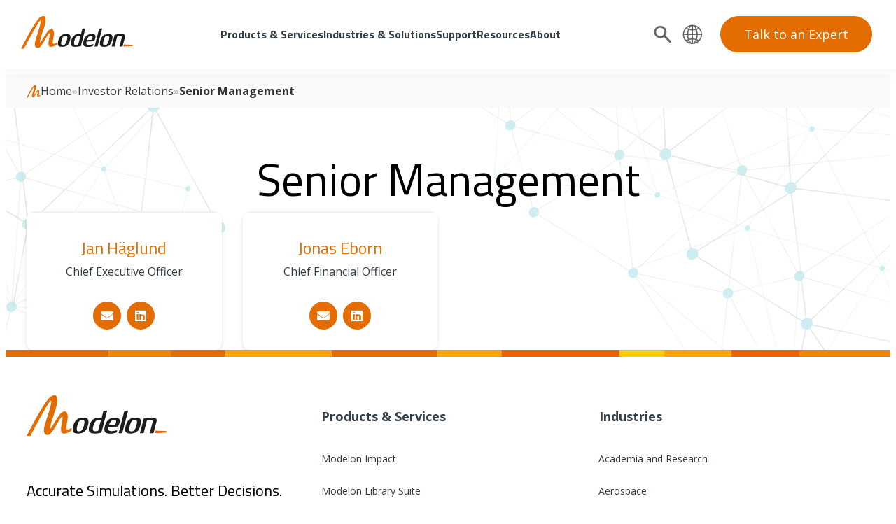

--- FILE ---
content_type: text/html; charset=UTF-8
request_url: https://modelon.com/investor-relations/senior-management/
body_size: 23972
content:
<!DOCTYPE html>
<!--[if lt IE 7 ]> <html lang="en" class="no-js ie6"> <![endif]-->
<!--[if IE 7 ]>	<html lang="en" class="no-js ie7"> <![endif]-->
<!--[if IE 8 ]>	<html lang="en" class="no-js ie8"> <![endif]-->
<!--[if IE 9 ]>	<html lang="en" class="no-js ie9"> <![endif]-->
<!--[if (gt IE 9)|!(IE)]><!-->
<html lang="en-US" class="no-js"><!--<![endif]-->

<head>
	<meta charset="UTF-8">
	<meta name="viewport" content="width=device-width, initial-scale=1">
	<link rel="profile" href="http://gmpg.org/xfn/11">
	<link rel="pingback" href="https://modelon.com/xmlrpc.php">
	<!--[if lte IE 9]>
		<script src="https://modelon.com/wp-content/themes/modelon/assets/js/legacy/html5shiv.js"></script>
		<script src="https://modelon.com/wp-content/themes/modelon/assets/js/legacy/css3-mediaqueries.js"></script>
	<![endif]-->


	<script>
		document.documentElement.className =
			document.documentElement.className.replace("no-js", "js");
	</script>
	<meta name='robots' content='index, follow, max-image-preview:large, max-snippet:-1, max-video-preview:-1' />
    <!-- Start VWO Common Smartcode -->
    <script data-cfasync="false" nowprocket data-jetpack-boost="ignore" type='text/javascript'>
        var _vwo_clicks = 10;
    </script>
    <!-- End VWO Common Smartcode -->
        <!-- Start VWO Async SmartCode -->
    <link rel="preconnect" href="https://dev.visualwebsiteoptimizer.com" />
    <script data-cfasync="false" nowprocket data-jetpack-boost="ignore" type='text/javascript' id='vwoCode'>
        /* Fix: wp-rocket (application/ld+json) */
        window._vwo_code || (function () {
            var w=window,
            d=document;
            var account_id=835385,
            version=2.2,
            settings_tolerance=2000,
            library_tolerance=2500,
            use_existing_jquery=true,
            platform='web',
            hide_element='body',
            hide_element_style='opacity:0 !important;filter:alpha(opacity=0) !important;background:none !important';
            /* DO NOT EDIT BELOW THIS LINE */
            if(f=!1,v=d.querySelector('#vwoCode'),cc={},-1<d.URL.indexOf('__vwo_disable__')||w._vwo_code)return;try{var e=JSON.parse(localStorage.getItem('_vwo_'+account_id+'_config'));cc=e&&'object'==typeof e?e:{}}catch(e){}function r(t){try{return decodeURIComponent(t)}catch(e){return t}}var s=function(){var e={combination:[],combinationChoose:[],split:[],exclude:[],uuid:null,consent:null,optOut:null},t=d.cookie||'';if(!t)return e;for(var n,i,o=/(?:^|;\s*)(?:(_vis_opt_exp_(\d+)_combi=([^;]*))|(_vis_opt_exp_(\d+)_combi_choose=([^;]*))|(_vis_opt_exp_(\d+)_split=([^:;]*))|(_vis_opt_exp_(\d+)_exclude=[^;]*)|(_vis_opt_out=([^;]*))|(_vwo_global_opt_out=[^;]*)|(_vwo_uuid=([^;]*))|(_vwo_consent=([^;]*)))/g;null!==(n=o.exec(t));)try{n[1]?e.combination.push({id:n[2],value:r(n[3])}):n[4]?e.combinationChoose.push({id:n[5],value:r(n[6])}):n[7]?e.split.push({id:n[8],value:r(n[9])}):n[10]?e.exclude.push({id:n[11]}):n[12]?e.optOut=r(n[13]):n[14]?e.optOut=!0:n[15]?e.uuid=r(n[16]):n[17]&&(i=r(n[18]),e.consent=i&&3<=i.length?i.substring(0,3):null)}catch(e){}return e}();function i(){var e=function(){if(w.VWO&&Array.isArray(w.VWO))for(var e=0;e<w.VWO.length;e++){var t=w.VWO[e];if(Array.isArray(t)&&('setVisitorId'===t[0]||'setSessionId'===t[0]))return!0}return!1}(),t='a='+account_id+'&u='+encodeURIComponent(w._vis_opt_url||d.URL)+'&vn='+version+'&ph=1'+('undefined'!=typeof platform?'&p='+platform:'')+'&st='+w.performance.now();e||((n=function(){var e,t=[],n={},i=w.VWO&&w.VWO.appliedCampaigns||{};for(e in i){var o=i[e]&&i[e].v;o&&(t.push(e+'-'+o+'-1'),n[e]=!0)}if(s&&s.combination)for(var r=0;r<s.combination.length;r++){var a=s.combination[r];n[a.id]||t.push(a.id+'-'+a.value)}return t.join('|')}())&&(t+='&c='+n),(n=function(){var e=[],t={};if(s&&s.combinationChoose)for(var n=0;n<s.combinationChoose.length;n++){var i=s.combinationChoose[n];e.push(i.id+'-'+i.value),t[i.id]=!0}if(s&&s.split)for(var o=0;o<s.split.length;o++)t[(i=s.split[o]).id]||e.push(i.id+'-'+i.value);return e.join('|')}())&&(t+='&cc='+n),(n=function(){var e={},t=[];if(w.VWO&&Array.isArray(w.VWO))for(var n=0;n<w.VWO.length;n++){var i=w.VWO[n];if(Array.isArray(i)&&'setVariation'===i[0]&&i[1]&&Array.isArray(i[1]))for(var o=0;o<i[1].length;o++){var r,a=i[1][o];a&&'object'==typeof a&&(r=a.e,a=a.v,r&&a&&(e[r]=a))}}for(r in e)t.push(r+'-'+e[r]);return t.join('|')}())&&(t+='&sv='+n)),s&&s.optOut&&(t+='&o='+s.optOut);var n=function(){var e=[],t={};if(s&&s.exclude)for(var n=0;n<s.exclude.length;n++){var i=s.exclude[n];t[i.id]||(e.push(i.id),t[i.id]=!0)}return e.join('|')}();return n&&(t+='&e='+n),s&&s.uuid&&(t+='&id='+s.uuid),s&&s.consent&&(t+='&consent='+s.consent),w.name&&-1<w.name.indexOf('_vis_preview')&&(t+='&pM=true'),w.VWO&&w.VWO.ed&&(t+='&ed='+w.VWO.ed),t}code={nonce:v&&v.nonce,use_existing_jquery:function(){return'undefined'!=typeof use_existing_jquery?use_existing_jquery:void 0},library_tolerance:function(){return'undefined'!=typeof library_tolerance?library_tolerance:void 0},settings_tolerance:function(){return cc.sT||settings_tolerance},hide_element_style:function(){return'{'+(cc.hES||hide_element_style)+'}'},hide_element:function(){return performance.getEntriesByName('first-contentful-paint')[0]?'':'string'==typeof cc.hE?cc.hE:hide_element},getVersion:function(){return version},finish:function(e){var t;f||(f=!0,(t=d.getElementById('_vis_opt_path_hides'))&&t.parentNode.removeChild(t),e&&((new Image).src='https://dev.visualwebsiteoptimizer.com/ee.gif?a='+account_id+e))},finished:function(){return f},addScript:function(e){var t=d.createElement('script');t.type='text/javascript',e.src?t.src=e.src:t.text=e.text,v&&t.setAttribute('nonce',v.nonce),d.getElementsByTagName('head')[0].appendChild(t)},load:function(e,t){t=t||{};var n=new XMLHttpRequest;n.open('GET',e,!0),n.withCredentials=!t.dSC,n.responseType=t.responseType||'text',n.onload=function(){if(t.onloadCb)return t.onloadCb(n,e);200===n.status?_vwo_code.addScript({text:n.responseText}):_vwo_code.finish('&e=loading_failure:'+e)},n.onerror=function(){if(t.onerrorCb)return t.onerrorCb(e);_vwo_code.finish('&e=loading_failure:'+e)},n.send()},init:function(){var e,t=this.settings_tolerance();w._vwo_settings_timer=setTimeout(function(){_vwo_code.finish()},t),'body'!==this.hide_element()?(n=d.createElement('style'),e=(t=this.hide_element())?t+this.hide_element_style():'',t=d.getElementsByTagName('head')[0],n.setAttribute('id','_vis_opt_path_hides'),v&&n.setAttribute('nonce',v.nonce),n.setAttribute('type','text/css'),n.styleSheet?n.styleSheet.cssText=e:n.appendChild(d.createTextNode(e)),t.appendChild(n)):(n=d.getElementsByTagName('head')[0],(e=d.createElement('div')).style.cssText='z-index: 2147483647 !important;position: fixed !important;left: 0 !important;top: 0 !important;width: 100% !important;height: 100% !important;background: white !important;',e.setAttribute('id','_vis_opt_path_hides'),e.classList.add('_vis_hide_layer'),n.parentNode.insertBefore(e,n.nextSibling));var n='https://dev.visualwebsiteoptimizer.com/j.php?'+i();-1!==w.location.search.indexOf('_vwo_xhr')?this.addScript({src:n}):this.load(n+'&x=true',{l:1})}};w._vwo_code=code;code.init();})();
    </script>
    <!-- End VWO Async SmartCode -->
    
	<!-- This site is optimized with the Yoast SEO Premium plugin v26.7 (Yoast SEO v26.7) - https://yoast.com/wordpress/plugins/seo/ -->
	<title>Senior Management | Modelon</title>
<link data-rocket-prefetch href="https://www.clarity.ms" rel="dns-prefetch">
<link data-rocket-prefetch href="https://snap.licdn.com" rel="dns-prefetch">
<link data-rocket-prefetch href="https://www.googletagmanager.com" rel="dns-prefetch">
<link data-rocket-prefetch href="https://www.youtube.com" rel="dns-prefetch">
<link data-rocket-prefetch href="https://js.hs-analytics.net" rel="dns-prefetch">
<link data-rocket-prefetch href="https://js.hscollectedforms.net" rel="dns-prefetch">
<link data-rocket-prefetch href="https://js.hs-banner.com" rel="dns-prefetch">
<link data-rocket-prefetch href="https://fonts.googleapis.com" rel="dns-prefetch">
<link data-rocket-prefetch href="https://growth.modelon.com" rel="dns-prefetch">
<link data-rocket-prefetch href="https://static.hotjar.com" rel="dns-prefetch">
<link data-rocket-preload as="style" href="https://fonts.googleapis.com/css2?family=Titillium+Web%3Aital%2Cwght%400%2C400%3B0%2C700%3B1%2C400%3B1%2C700&#038;ver=1.0&#038;family=Open+Sans:ital,wght@0,400;0,700;1,400;1,700&#038;family=Titillium+Web:ital,wght@0,400;0,700;1,400;1,700&#038;display=swap" rel="preload">
<link data-rocket-preload as="style" href="https://fonts.googleapis.com/css?family=Open%20Sans%3A300italic%2C400italic%2C600italic%2C300%2C400%2C600&#038;subset=latin%2Clatin-ext&#038;display=swap" rel="preload">
<link href="https://fonts.googleapis.com/css2?family=Titillium+Web%3Aital%2Cwght%400%2C400%3B0%2C700%3B1%2C400%3B1%2C700&#038;ver=1.0&#038;family=Open+Sans:ital,wght@0,400;0,700;1,400;1,700&#038;family=Titillium+Web:ital,wght@0,400;0,700;1,400;1,700&#038;display=swap" media="print" onload="this.media=&#039;all&#039;" rel="stylesheet">
<noscript data-wpr-hosted-gf-parameters=""><link rel="stylesheet" href="https://fonts.googleapis.com/css2?family=Titillium+Web%3Aital%2Cwght%400%2C400%3B0%2C700%3B1%2C400%3B1%2C700&#038;ver=1.0&#038;family=Open+Sans:ital,wght@0,400;0,700;1,400;1,700&#038;family=Titillium+Web:ital,wght@0,400;0,700;1,400;1,700&#038;display=swap"></noscript>
<link href="https://fonts.googleapis.com/css?family=Open%20Sans%3A300italic%2C400italic%2C600italic%2C300%2C400%2C600&#038;subset=latin%2Clatin-ext&#038;display=swap" media="print" onload="this.media=&#039;all&#039;" rel="stylesheet">
<noscript data-wpr-hosted-gf-parameters=""><link rel="stylesheet" href="https://fonts.googleapis.com/css?family=Open%20Sans%3A300italic%2C400italic%2C600italic%2C300%2C400%2C600&#038;subset=latin%2Clatin-ext&#038;display=swap"></noscript><link rel="preload" data-rocket-preload as="image" href="https://modelon.com/wp-content/themes/modelon/assets/images/digital_cloud_bg-left.png" fetchpriority="high"><link rel="preload" data-rocket-preload as="image" href="https://modelon.com/wp-content/themes/modelon/assets/images/digital_cloud_bg-right.png" fetchpriority="high">
	<link rel="canonical" href="https://modelon.com/investor-relations/senior-management/" />
	<meta property="og:locale" content="en_US" />
	<meta property="og:type" content="article" />
	<meta property="og:title" content="Senior Management" />
	<meta property="og:url" content="https://modelon.com/investor-relations/senior-management/" />
	<meta property="og:site_name" content="Modelon" />
	<meta property="og:image" content="https://modelon.com/wp-content/uploads/2023/02/Modelon_Social_Impact_Blog.jpg" />
	<meta property="og:image:width" content="1200" />
	<meta property="og:image:height" content="675" />
	<meta property="og:image:type" content="image/jpeg" />
	<meta name="twitter:card" content="summary_large_image" />
	<meta name="twitter:label1" content="Est. reading time" />
	<meta name="twitter:data1" content="1 minute" />
	<script type="application/ld+json" class="yoast-schema-graph">{"@context":"https://schema.org","@graph":[{"@type":"WebPage","@id":"https://modelon.com/investor-relations/senior-management/","url":"https://modelon.com/investor-relations/senior-management/","name":"Senior Management | Modelon","isPartOf":{"@id":"https://modelon.com/#website"},"datePublished":"2021-10-27T00:05:03+00:00","breadcrumb":{"@id":"https://modelon.com/investor-relations/senior-management/#breadcrumb"},"inLanguage":"en-US","potentialAction":[{"@type":"ReadAction","target":["https://modelon.com/investor-relations/senior-management/"]}]},{"@type":"BreadcrumbList","@id":"https://modelon.com/investor-relations/senior-management/#breadcrumb","itemListElement":[{"@type":"ListItem","position":1,"name":"Home","item":"https://modelon.com/"},{"@type":"ListItem","position":2,"name":"Investor Relations","item":"https://modelon.com/investor-relations/"},{"@type":"ListItem","position":3,"name":"Senior Management"}]},{"@type":"WebSite","@id":"https://modelon.com/#website","url":"https://modelon.com/","name":"Modelon","description":"","publisher":{"@id":"https://modelon.com/#organization"},"potentialAction":[{"@type":"SearchAction","target":{"@type":"EntryPoint","urlTemplate":"https://modelon.com/?s={search_term_string}"},"query-input":{"@type":"PropertyValueSpecification","valueRequired":true,"valueName":"search_term_string"}}],"inLanguage":"en-US"},{"@type":"Organization","@id":"https://modelon.com/#organization","name":"Modelon","url":"https://modelon.com/","logo":{"@type":"ImageObject","inLanguage":"en-US","@id":"https://modelon.com/#/schema/logo/image/","url":"https://modelon.com/wp-content/uploads/2022/06/modelon-logo.svg","contentUrl":"https://modelon.com/wp-content/uploads/2022/06/modelon-logo.svg","width":"1024","height":"1024","caption":"Modelon"},"image":{"@id":"https://modelon.com/#/schema/logo/image/"}}]}</script>
	<!-- / Yoast SEO Premium plugin. -->


<link rel='dns-prefetch' href='//js.hs-scripts.com' />
<link rel='dns-prefetch' href='//fonts.googleapis.com' />
<link href='https://fonts.gstatic.com' crossorigin rel='preconnect' />
<link rel="alternate" type="application/rss+xml" title="Modelon &raquo; Feed" href="https://modelon.com/feed/" />
<link rel="alternate" type="application/rss+xml" title="Modelon &raquo; Comments Feed" href="https://modelon.com/comments/feed/" />
<link rel="alternate" title="oEmbed (JSON)" type="application/json+oembed" href="https://modelon.com/wp-json/oembed/1.0/embed?url=https%3A%2F%2Fmodelon.com%2Finvestor-relations%2Fsenior-management%2F" />
<link rel="alternate" title="oEmbed (XML)" type="text/xml+oembed" href="https://modelon.com/wp-json/oembed/1.0/embed?url=https%3A%2F%2Fmodelon.com%2Finvestor-relations%2Fsenior-management%2F&#038;format=xml" />
<style id='wp-img-auto-sizes-contain-inline-css' type='text/css'>
img:is([sizes=auto i],[sizes^="auto," i]){contain-intrinsic-size:3000px 1500px}
/*# sourceURL=wp-img-auto-sizes-contain-inline-css */
</style>
<link data-minify="1" rel='stylesheet' id='genesis-blocks-style-css-css' href='https://modelon.com/wp-content/cache/min/1/wp-content/plugins/genesis-blocks/dist/style-blocks.build.css?ver=1768336635' type='text/css' media='all' />


<link data-minify="1" rel='stylesheet' id='fontawesome-css' href='https://modelon.com/wp-content/cache/min/1/wp-content/themes/modelon/assets/fontawesome/css/all.css?ver=1768336635' type='text/css' media='all' />
<link data-minify="1" rel='stylesheet' id='global-css' href='https://modelon.com/wp-content/cache/min/1/wp-content/themes/modelon/assets/css/style.css?ver=1768336635' type='text/css' media='all' />
<link data-minify="1" rel='stylesheet' id='main-styles-css' href='https://modelon.com/wp-content/cache/min/1/wp-content/themes/modelon/style.css?ver=1768336635' type='text/css' media='all' />
<style id='wp-emoji-styles-inline-css' type='text/css'>

	img.wp-smiley, img.emoji {
		display: inline !important;
		border: none !important;
		box-shadow: none !important;
		height: 1em !important;
		width: 1em !important;
		margin: 0 0.07em !important;
		vertical-align: -0.1em !important;
		background: none !important;
		padding: 0 !important;
	}
/*# sourceURL=wp-emoji-styles-inline-css */
</style>
<style id='wp-block-library-inline-css' type='text/css'>
:root{--wp-block-synced-color:#7a00df;--wp-block-synced-color--rgb:122,0,223;--wp-bound-block-color:var(--wp-block-synced-color);--wp-editor-canvas-background:#ddd;--wp-admin-theme-color:#007cba;--wp-admin-theme-color--rgb:0,124,186;--wp-admin-theme-color-darker-10:#006ba1;--wp-admin-theme-color-darker-10--rgb:0,107,160.5;--wp-admin-theme-color-darker-20:#005a87;--wp-admin-theme-color-darker-20--rgb:0,90,135;--wp-admin-border-width-focus:2px}@media (min-resolution:192dpi){:root{--wp-admin-border-width-focus:1.5px}}.wp-element-button{cursor:pointer}:root .has-very-light-gray-background-color{background-color:#eee}:root .has-very-dark-gray-background-color{background-color:#313131}:root .has-very-light-gray-color{color:#eee}:root .has-very-dark-gray-color{color:#313131}:root .has-vivid-green-cyan-to-vivid-cyan-blue-gradient-background{background:linear-gradient(135deg,#00d084,#0693e3)}:root .has-purple-crush-gradient-background{background:linear-gradient(135deg,#34e2e4,#4721fb 50%,#ab1dfe)}:root .has-hazy-dawn-gradient-background{background:linear-gradient(135deg,#faaca8,#dad0ec)}:root .has-subdued-olive-gradient-background{background:linear-gradient(135deg,#fafae1,#67a671)}:root .has-atomic-cream-gradient-background{background:linear-gradient(135deg,#fdd79a,#004a59)}:root .has-nightshade-gradient-background{background:linear-gradient(135deg,#330968,#31cdcf)}:root .has-midnight-gradient-background{background:linear-gradient(135deg,#020381,#2874fc)}:root{--wp--preset--font-size--normal:16px;--wp--preset--font-size--huge:42px}.has-regular-font-size{font-size:1em}.has-larger-font-size{font-size:2.625em}.has-normal-font-size{font-size:var(--wp--preset--font-size--normal)}.has-huge-font-size{font-size:var(--wp--preset--font-size--huge)}.has-text-align-center{text-align:center}.has-text-align-left{text-align:left}.has-text-align-right{text-align:right}.has-fit-text{white-space:nowrap!important}#end-resizable-editor-section{display:none}.aligncenter{clear:both}.items-justified-left{justify-content:flex-start}.items-justified-center{justify-content:center}.items-justified-right{justify-content:flex-end}.items-justified-space-between{justify-content:space-between}.screen-reader-text{border:0;clip-path:inset(50%);height:1px;margin:-1px;overflow:hidden;padding:0;position:absolute;width:1px;word-wrap:normal!important}.screen-reader-text:focus{background-color:#ddd;clip-path:none;color:#444;display:block;font-size:1em;height:auto;left:5px;line-height:normal;padding:15px 23px 14px;text-decoration:none;top:5px;width:auto;z-index:100000}html :where(.has-border-color){border-style:solid}html :where([style*=border-top-color]){border-top-style:solid}html :where([style*=border-right-color]){border-right-style:solid}html :where([style*=border-bottom-color]){border-bottom-style:solid}html :where([style*=border-left-color]){border-left-style:solid}html :where([style*=border-width]){border-style:solid}html :where([style*=border-top-width]){border-top-style:solid}html :where([style*=border-right-width]){border-right-style:solid}html :where([style*=border-bottom-width]){border-bottom-style:solid}html :where([style*=border-left-width]){border-left-style:solid}html :where(img[class*=wp-image-]){height:auto;max-width:100%}:where(figure){margin:0 0 1em}html :where(.is-position-sticky){--wp-admin--admin-bar--position-offset:var(--wp-admin--admin-bar--height,0px)}@media screen and (max-width:600px){html :where(.is-position-sticky){--wp-admin--admin-bar--position-offset:0px}}

/*# sourceURL=wp-block-library-inline-css */
</style><style id='global-styles-inline-css' type='text/css'>
:root{--wp--preset--aspect-ratio--square: 1;--wp--preset--aspect-ratio--4-3: 4/3;--wp--preset--aspect-ratio--3-4: 3/4;--wp--preset--aspect-ratio--3-2: 3/2;--wp--preset--aspect-ratio--2-3: 2/3;--wp--preset--aspect-ratio--16-9: 16/9;--wp--preset--aspect-ratio--9-16: 9/16;--wp--preset--color--black: #000000;--wp--preset--color--cyan-bluish-gray: #abb8c3;--wp--preset--color--white: #ffffff;--wp--preset--color--pale-pink: #f78da7;--wp--preset--color--vivid-red: #cf2e2e;--wp--preset--color--luminous-vivid-orange: #ff6900;--wp--preset--color--luminous-vivid-amber: #fcb900;--wp--preset--color--light-green-cyan: #7bdcb5;--wp--preset--color--vivid-green-cyan: #00d084;--wp--preset--color--pale-cyan-blue: #8ed1fc;--wp--preset--color--vivid-cyan-blue: #0693e3;--wp--preset--color--vivid-purple: #9b51e0;--wp--preset--color--primary: #E36D00;--wp--preset--color--secondary: #343E47;--wp--preset--color--tertiary: #FFCC00;--wp--preset--color--quaternary: #ebf4fa;--wp--preset--color--quinary: #F1F1F1;--wp--preset--color--medium-gray: #414D58;--wp--preset--color--light-gray: #AAAAAA;--wp--preset--color--dark-gray-rule: #636F7B;--wp--preset--color--dark-gray-muted: #414D58;--wp--preset--gradient--vivid-cyan-blue-to-vivid-purple: linear-gradient(135deg,rgb(6,147,227) 0%,rgb(155,81,224) 100%);--wp--preset--gradient--light-green-cyan-to-vivid-green-cyan: linear-gradient(135deg,rgb(122,220,180) 0%,rgb(0,208,130) 100%);--wp--preset--gradient--luminous-vivid-amber-to-luminous-vivid-orange: linear-gradient(135deg,rgb(252,185,0) 0%,rgb(255,105,0) 100%);--wp--preset--gradient--luminous-vivid-orange-to-vivid-red: linear-gradient(135deg,rgb(255,105,0) 0%,rgb(207,46,46) 100%);--wp--preset--gradient--very-light-gray-to-cyan-bluish-gray: linear-gradient(135deg,rgb(238,238,238) 0%,rgb(169,184,195) 100%);--wp--preset--gradient--cool-to-warm-spectrum: linear-gradient(135deg,rgb(74,234,220) 0%,rgb(151,120,209) 20%,rgb(207,42,186) 40%,rgb(238,44,130) 60%,rgb(251,105,98) 80%,rgb(254,248,76) 100%);--wp--preset--gradient--blush-light-purple: linear-gradient(135deg,rgb(255,206,236) 0%,rgb(152,150,240) 100%);--wp--preset--gradient--blush-bordeaux: linear-gradient(135deg,rgb(254,205,165) 0%,rgb(254,45,45) 50%,rgb(107,0,62) 100%);--wp--preset--gradient--luminous-dusk: linear-gradient(135deg,rgb(255,203,112) 0%,rgb(199,81,192) 50%,rgb(65,88,208) 100%);--wp--preset--gradient--pale-ocean: linear-gradient(135deg,rgb(255,245,203) 0%,rgb(182,227,212) 50%,rgb(51,167,181) 100%);--wp--preset--gradient--electric-grass: linear-gradient(135deg,rgb(202,248,128) 0%,rgb(113,206,126) 100%);--wp--preset--gradient--midnight: linear-gradient(135deg,rgb(2,3,129) 0%,rgb(40,116,252) 100%);--wp--preset--font-size--small: 1.5rem;--wp--preset--font-size--medium: 2rem;--wp--preset--font-size--large: 3rem;--wp--preset--font-size--x-large: 6rem;--wp--preset--font-size--extra-small: 1rem;--wp--preset--font-size--massive: 9.2rem;--wp--preset--font-family--open-sans: Open Sans, Helvetica, Arial, sans-serif;--wp--preset--font-family--titillium-web: Titillium Web, sans-serif;--wp--preset--spacing--20: 1.2rem;--wp--preset--spacing--30: 4.4rem;--wp--preset--spacing--40: 7.6rem;--wp--preset--spacing--50: 10.8rem;--wp--preset--spacing--60: 14rem;--wp--preset--spacing--70: 17.2rem;--wp--preset--spacing--80: 20.4rem;--wp--preset--shadow--natural: 6px 6px 9px rgba(0, 0, 0, 0.2);--wp--preset--shadow--deep: 12px 12px 50px rgba(0, 0, 0, 0.4);--wp--preset--shadow--sharp: 6px 6px 0px rgba(0, 0, 0, 0.2);--wp--preset--shadow--outlined: 6px 6px 0px -3px rgb(255, 255, 255), 6px 6px rgb(0, 0, 0);--wp--preset--shadow--crisp: 6px 6px 0px rgb(0, 0, 0);}.wp-block-site-title{--wp--preset--font-family--helvetica-arial: Helvetica Neue, Helvetica, Arial, sans-serif;}:root { --wp--style--global--content-size: 890px;--wp--style--global--wide-size: 890px; }:where(body) { margin: 0; }.wp-site-blocks > .alignleft { float: left; margin-right: 2em; }.wp-site-blocks > .alignright { float: right; margin-left: 2em; }.wp-site-blocks > .aligncenter { justify-content: center; margin-left: auto; margin-right: auto; }:where(.wp-site-blocks) > * { margin-block-start: 24px; margin-block-end: 0; }:where(.wp-site-blocks) > :first-child { margin-block-start: 0; }:where(.wp-site-blocks) > :last-child { margin-block-end: 0; }:root { --wp--style--block-gap: 24px; }:root :where(.is-layout-flow) > :first-child{margin-block-start: 0;}:root :where(.is-layout-flow) > :last-child{margin-block-end: 0;}:root :where(.is-layout-flow) > *{margin-block-start: 24px;margin-block-end: 0;}:root :where(.is-layout-constrained) > :first-child{margin-block-start: 0;}:root :where(.is-layout-constrained) > :last-child{margin-block-end: 0;}:root :where(.is-layout-constrained) > *{margin-block-start: 24px;margin-block-end: 0;}:root :where(.is-layout-flex){gap: 24px;}:root :where(.is-layout-grid){gap: 24px;}.is-layout-flow > .alignleft{float: left;margin-inline-start: 0;margin-inline-end: 2em;}.is-layout-flow > .alignright{float: right;margin-inline-start: 2em;margin-inline-end: 0;}.is-layout-flow > .aligncenter{margin-left: auto !important;margin-right: auto !important;}.is-layout-constrained > .alignleft{float: left;margin-inline-start: 0;margin-inline-end: 2em;}.is-layout-constrained > .alignright{float: right;margin-inline-start: 2em;margin-inline-end: 0;}.is-layout-constrained > .aligncenter{margin-left: auto !important;margin-right: auto !important;}.is-layout-constrained > :where(:not(.alignleft):not(.alignright):not(.alignfull)){max-width: var(--wp--style--global--content-size);margin-left: auto !important;margin-right: auto !important;}.is-layout-constrained > .alignwide{max-width: var(--wp--style--global--wide-size);}body .is-layout-flex{display: flex;}.is-layout-flex{flex-wrap: wrap;align-items: center;}.is-layout-flex > :is(*, div){margin: 0;}body .is-layout-grid{display: grid;}.is-layout-grid > :is(*, div){margin: 0;}body{padding-top: 0px;padding-right: 0px;padding-bottom: 0px;padding-left: 0px;}a:where(:not(.wp-element-button)){text-decoration: underline;}:root :where(.wp-element-button, .wp-block-button__link){background-color: #32373c;border-width: 0;color: #fff;font-family: inherit;font-size: inherit;font-style: inherit;font-weight: inherit;letter-spacing: inherit;line-height: inherit;padding-top: calc(0.667em + 2px);padding-right: calc(1.333em + 2px);padding-bottom: calc(0.667em + 2px);padding-left: calc(1.333em + 2px);text-decoration: none;text-transform: inherit;}.has-black-color{color: var(--wp--preset--color--black) !important;}.has-cyan-bluish-gray-color{color: var(--wp--preset--color--cyan-bluish-gray) !important;}.has-white-color{color: var(--wp--preset--color--white) !important;}.has-pale-pink-color{color: var(--wp--preset--color--pale-pink) !important;}.has-vivid-red-color{color: var(--wp--preset--color--vivid-red) !important;}.has-luminous-vivid-orange-color{color: var(--wp--preset--color--luminous-vivid-orange) !important;}.has-luminous-vivid-amber-color{color: var(--wp--preset--color--luminous-vivid-amber) !important;}.has-light-green-cyan-color{color: var(--wp--preset--color--light-green-cyan) !important;}.has-vivid-green-cyan-color{color: var(--wp--preset--color--vivid-green-cyan) !important;}.has-pale-cyan-blue-color{color: var(--wp--preset--color--pale-cyan-blue) !important;}.has-vivid-cyan-blue-color{color: var(--wp--preset--color--vivid-cyan-blue) !important;}.has-vivid-purple-color{color: var(--wp--preset--color--vivid-purple) !important;}.has-primary-color{color: var(--wp--preset--color--primary) !important;}.has-secondary-color{color: var(--wp--preset--color--secondary) !important;}.has-tertiary-color{color: var(--wp--preset--color--tertiary) !important;}.has-quaternary-color{color: var(--wp--preset--color--quaternary) !important;}.has-quinary-color{color: var(--wp--preset--color--quinary) !important;}.has-medium-gray-color{color: var(--wp--preset--color--medium-gray) !important;}.has-light-gray-color{color: var(--wp--preset--color--light-gray) !important;}.has-dark-gray-rule-color{color: var(--wp--preset--color--dark-gray-rule) !important;}.has-dark-gray-muted-color{color: var(--wp--preset--color--dark-gray-muted) !important;}.has-black-background-color{background-color: var(--wp--preset--color--black) !important;}.has-cyan-bluish-gray-background-color{background-color: var(--wp--preset--color--cyan-bluish-gray) !important;}.has-white-background-color{background-color: var(--wp--preset--color--white) !important;}.has-pale-pink-background-color{background-color: var(--wp--preset--color--pale-pink) !important;}.has-vivid-red-background-color{background-color: var(--wp--preset--color--vivid-red) !important;}.has-luminous-vivid-orange-background-color{background-color: var(--wp--preset--color--luminous-vivid-orange) !important;}.has-luminous-vivid-amber-background-color{background-color: var(--wp--preset--color--luminous-vivid-amber) !important;}.has-light-green-cyan-background-color{background-color: var(--wp--preset--color--light-green-cyan) !important;}.has-vivid-green-cyan-background-color{background-color: var(--wp--preset--color--vivid-green-cyan) !important;}.has-pale-cyan-blue-background-color{background-color: var(--wp--preset--color--pale-cyan-blue) !important;}.has-vivid-cyan-blue-background-color{background-color: var(--wp--preset--color--vivid-cyan-blue) !important;}.has-vivid-purple-background-color{background-color: var(--wp--preset--color--vivid-purple) !important;}.has-primary-background-color{background-color: var(--wp--preset--color--primary) !important;}.has-secondary-background-color{background-color: var(--wp--preset--color--secondary) !important;}.has-tertiary-background-color{background-color: var(--wp--preset--color--tertiary) !important;}.has-quaternary-background-color{background-color: var(--wp--preset--color--quaternary) !important;}.has-quinary-background-color{background-color: var(--wp--preset--color--quinary) !important;}.has-medium-gray-background-color{background-color: var(--wp--preset--color--medium-gray) !important;}.has-light-gray-background-color{background-color: var(--wp--preset--color--light-gray) !important;}.has-dark-gray-rule-background-color{background-color: var(--wp--preset--color--dark-gray-rule) !important;}.has-dark-gray-muted-background-color{background-color: var(--wp--preset--color--dark-gray-muted) !important;}.has-black-border-color{border-color: var(--wp--preset--color--black) !important;}.has-cyan-bluish-gray-border-color{border-color: var(--wp--preset--color--cyan-bluish-gray) !important;}.has-white-border-color{border-color: var(--wp--preset--color--white) !important;}.has-pale-pink-border-color{border-color: var(--wp--preset--color--pale-pink) !important;}.has-vivid-red-border-color{border-color: var(--wp--preset--color--vivid-red) !important;}.has-luminous-vivid-orange-border-color{border-color: var(--wp--preset--color--luminous-vivid-orange) !important;}.has-luminous-vivid-amber-border-color{border-color: var(--wp--preset--color--luminous-vivid-amber) !important;}.has-light-green-cyan-border-color{border-color: var(--wp--preset--color--light-green-cyan) !important;}.has-vivid-green-cyan-border-color{border-color: var(--wp--preset--color--vivid-green-cyan) !important;}.has-pale-cyan-blue-border-color{border-color: var(--wp--preset--color--pale-cyan-blue) !important;}.has-vivid-cyan-blue-border-color{border-color: var(--wp--preset--color--vivid-cyan-blue) !important;}.has-vivid-purple-border-color{border-color: var(--wp--preset--color--vivid-purple) !important;}.has-primary-border-color{border-color: var(--wp--preset--color--primary) !important;}.has-secondary-border-color{border-color: var(--wp--preset--color--secondary) !important;}.has-tertiary-border-color{border-color: var(--wp--preset--color--tertiary) !important;}.has-quaternary-border-color{border-color: var(--wp--preset--color--quaternary) !important;}.has-quinary-border-color{border-color: var(--wp--preset--color--quinary) !important;}.has-medium-gray-border-color{border-color: var(--wp--preset--color--medium-gray) !important;}.has-light-gray-border-color{border-color: var(--wp--preset--color--light-gray) !important;}.has-dark-gray-rule-border-color{border-color: var(--wp--preset--color--dark-gray-rule) !important;}.has-dark-gray-muted-border-color{border-color: var(--wp--preset--color--dark-gray-muted) !important;}.has-vivid-cyan-blue-to-vivid-purple-gradient-background{background: var(--wp--preset--gradient--vivid-cyan-blue-to-vivid-purple) !important;}.has-light-green-cyan-to-vivid-green-cyan-gradient-background{background: var(--wp--preset--gradient--light-green-cyan-to-vivid-green-cyan) !important;}.has-luminous-vivid-amber-to-luminous-vivid-orange-gradient-background{background: var(--wp--preset--gradient--luminous-vivid-amber-to-luminous-vivid-orange) !important;}.has-luminous-vivid-orange-to-vivid-red-gradient-background{background: var(--wp--preset--gradient--luminous-vivid-orange-to-vivid-red) !important;}.has-very-light-gray-to-cyan-bluish-gray-gradient-background{background: var(--wp--preset--gradient--very-light-gray-to-cyan-bluish-gray) !important;}.has-cool-to-warm-spectrum-gradient-background{background: var(--wp--preset--gradient--cool-to-warm-spectrum) !important;}.has-blush-light-purple-gradient-background{background: var(--wp--preset--gradient--blush-light-purple) !important;}.has-blush-bordeaux-gradient-background{background: var(--wp--preset--gradient--blush-bordeaux) !important;}.has-luminous-dusk-gradient-background{background: var(--wp--preset--gradient--luminous-dusk) !important;}.has-pale-ocean-gradient-background{background: var(--wp--preset--gradient--pale-ocean) !important;}.has-electric-grass-gradient-background{background: var(--wp--preset--gradient--electric-grass) !important;}.has-midnight-gradient-background{background: var(--wp--preset--gradient--midnight) !important;}.has-small-font-size{font-size: var(--wp--preset--font-size--small) !important;}.has-medium-font-size{font-size: var(--wp--preset--font-size--medium) !important;}.has-large-font-size{font-size: var(--wp--preset--font-size--large) !important;}.has-x-large-font-size{font-size: var(--wp--preset--font-size--x-large) !important;}.has-extra-small-font-size{font-size: var(--wp--preset--font-size--extra-small) !important;}.has-massive-font-size{font-size: var(--wp--preset--font-size--massive) !important;}.has-open-sans-font-family{font-family: var(--wp--preset--font-family--open-sans) !important;}.has-titillium-web-font-family{font-family: var(--wp--preset--font-family--titillium-web) !important;}.wp-block-site-title.has-helvetica-arial-font-family{font-family: var(--wp--preset--font-family--helvetica-arial) !important;}
/*# sourceURL=global-styles-inline-css */
</style>

<link data-minify="1" rel='stylesheet' id='prop-martech-css-css' href='https://modelon.com/wp-content/cache/min/1/wp-content/plugins/propagate-martech/assets/css/propagate-marketing.css?ver=1768336635' type='text/css' media='all' />
<link data-minify="1" rel='stylesheet' id='tablepress-default-css' href='https://modelon.com/wp-content/cache/min/1/wp-content/plugins/tablepress/css/build/default.css?ver=1768336635' type='text/css' media='all' />
<link data-minify="1" rel='stylesheet' id='hurrytimer-css' href='https://modelon.com/wp-content/cache/min/1/wp-content/uploads/hurrytimer/css/f8246e0f6c3f9f21.css?ver=1768336635' type='text/css' media='all' />
<link data-minify="1" rel='stylesheet' id='multilingualpress-flag-icons-css' href='https://modelon.com/wp-content/cache/min/1/wp-content/plugins/multilingualpress/src/modules/SiteFlags/public/css/frontend.css?ver=1768336635' type='text/css' media='all' />
<link rel='stylesheet' id='wp-block-paragraph-css' href='https://modelon.com/wp-includes/blocks/paragraph/style.min.css?ver=6.9' type='text/css' media='all' />
<script type="text/javascript" id="jquery-core-js-extra">window.addEventListener('DOMContentLoaded', function() {
/* <![CDATA[ */
var ajax = {"url":"https://modelon.com/wp-admin/admin-ajax.php","nonce":"384f90bc62"};
//# sourceURL=jquery-core-js-extra
/* ]]> */
});</script>
<script type="text/javascript" src="https://modelon.com/wp-includes/js/jquery/jquery.min.js?ver=3.7.1" id="jquery-core-js" data-rocket-defer defer></script>
<script type="text/javascript" src="https://modelon.com/wp-includes/js/jquery/jquery-migrate.min.js?ver=3.4.1" id="jquery-migrate-js" data-rocket-defer defer></script>
<script data-minify="1" type="text/javascript" src="https://modelon.com/wp-content/cache/min/1/wp-content/plugins/propagate-martech/assets/js/propagate-marketing.js?ver=1768336635" id="prop-martech-js-js" data-rocket-defer defer></script>
<link rel="https://api.w.org/" href="https://modelon.com/wp-json/" /><link rel="alternate" title="JSON" type="application/json" href="https://modelon.com/wp-json/wp/v2/pages/4321" /><link rel="EditURI" type="application/rsd+xml" title="RSD" href="https://modelon.com/xmlrpc.php?rsd" />
<link rel='shortlink' href='https://modelon.com/?p=4321' />

<!--BEGIN: TRACKING CODE MANAGER (v2.5.0) BY INTELLYWP.COM IN HEAD//-->
<!-- Google Tag Manager -->
<script>(function(w,d,s,l,i){w[l]=w[l]||[];w[l].push({'gtm.start':
new Date().getTime(),event:'gtm.js'});var f=d.getElementsByTagName(s)[0],
j=d.createElement(s),dl=l!='dataLayer'?'&l='+l:'';j.async=true;j.src=
'https://www.googletagmanager.com/gtm.js?id='+i+dl;f.parentNode.insertBefore(j,f);
})(window,document,'script','dataLayer','GTM-NT9VBD5');</script>
<!-- End Google Tag Manager -->
<!--END: https://wordpress.org/plugins/tracking-code-manager IN HEAD//-->			<!-- DO NOT COPY THIS SNIPPET! Start of Page Analytics Tracking for HubSpot WordPress plugin v11.3.33-->
			<script class="hsq-set-content-id" data-content-id="standard-page">
				var _hsq = _hsq || [];
				_hsq.push(["setContentType", "standard-page"]);
			</script>
			<!-- DO NOT COPY THIS SNIPPET! End of Page Analytics Tracking for HubSpot WordPress plugin -->
			<!-- --------- START PLUGIN NUTSHELL-ANALYTICS - HEADER SCRIPTS --------- -->
<!-- Nutshell - Primary Tracking Script -->
<script type="text/javascript" data-registered="nutshell-plugin">
	(function(n,u,t){n[u]=n[u]||function(){(n[u].q=n[u].q||[]).push(arguments)}}(window,'Nutsheller'));
	Nutsheller( 'boot', {
		instance: '265957',
		target: 'nutshell-boot-265957',
		authToken: 'C8e8tuxoEjUnUbx7ZdITlX38FJ7glvhYYv7HuiS0thE.2'
	});
</script>
<script type="text/javascript" data-registered="nutshell-plugin" async src="https://growth.modelon.com/nutsheller.js"></script>
<!-- Helper Script -->
<script type="text/javascript" data-registered="nutshell-plugin">
	/* global mcfx */
	window.mcfxCaptureCustomFormData = function( data, formId = 'form-from-mcfxCaptureCustomFormData' ) {
		if( 'undefined' === typeof mcfx ) {
			console.warn( '"mcfx" is not defined. Please ensure that the MCFX pixel loads before usage.' );
			return;
		}
		const formEl = document.createElement('form');
		formEl.id = formId;
		for ( const field of data ) {
			const fieldEl = document.createElement('input');
			fieldEl.type = 'hidden';
			for ( const key in field ) {
				fieldEl[key] = field[key];
			}
			formEl.appendChild(fieldEl);
		}
		mcfx( 'capture', formEl );
	}
</script>
<!-- --------- END PLUGIN NUTSHELL-ANALYTICS - HEADER SCRIPTS --------- -->
<link data-minify="1" rel="preload" href="https://modelon.com/wp-content/cache/min/1/wp-content/themes/modelon/assets/fontawesome/css/all.css?ver=1768336635" as="font"><link rel="dns-prefetch" href="//fonts.gstatic.com"><link rel="dns-prefetch" href="//googletagmanager.com"><link rel="dns-prefetch" href="//google-analytics.com"><!-- Add your GTM-XXXXXXX to the general settings to install Google Tag Manager -->    <script type="text/javascript">
        searchData = [{"title":"Vehicle Dynamics Library","url":"https:\/\/modelon.com\/library\/vehicle-dynamics-library\/","keywords":""},{"title":"Videos &amp; Webinars","url":"https:\/\/modelon.com\/support-learning\/resources\/?_resource_type=videos%2Cwebinars","keywords":""},{"title":"Vapor Cycle Library","url":"https:\/\/modelon.com\/library\/vapor-cycle-library\/","keywords":"heating, cooling, waste-heat recovery"},{"title":"Thermal Power Library","url":"https:\/\/modelon.com\/library\/thermal-power-library\/","keywords":"power generation plant performance"},{"title":"Technology Licensing","url":"https:\/\/modelon.com\/technology-licensing\/","keywords":"integration, third-party, CAE"},{"title":"Services","url":"https:\/\/modelon.com\/services\/","keywords":"accelerated adoption, workshops, training, workflow, development"},{"title":"Resources","url":"https:\/\/modelon.com\/support-learning\/resources\/","keywords":"technical documents, release notes, webinars, testimonials"},{"title":"Request a Demo","url":"https:\/\/modelon.com\/request-demo\/","keywords":"demonstration"},{"title":"Pneumatics Library","url":"https:\/\/modelon.com\/library\/pneumatics-library\/","keywords":""},{"title":"Partners and Resellers","url":"https:\/\/modelon.com\/company\/partners-resellers\/","keywords":"direct sales, channel"},{"title":"Open Source","url":"https:\/\/modelon.com\/open-source\/","keywords":"open source, open-source"},{"title":"News &amp; Blog","url":"https:\/\/modelon.com\/news-blog\/","keywords":"newsletter"},{"title":"Modelon Library Suite","url":"https:\/\/modelon.com\/modelon-library-suite-modelica-libraries\/","keywords":"libraries, library, modelon, models, modeling"},{"title":"Modelon Impact Platform","url":"https:\/\/modelon.com\/modelon-impact\/","keywords":"modelon impact, modeling, models, platform, modelica"},{"title":"Modelon Help Center","url":"https:\/\/help.modelon.com\/latest\/","keywords":"help, support"},{"title":"Liquid Cooling Library","url":"https:\/\/modelon.com\/library\/liquid-cooling-library\/","keywords":"geometry-based resistance correlations"},{"title":"Leadership","url":"https:\/\/modelon.com\/company\/leadership\/","keywords":"leaders, officers, staff"},{"title":"Jet Propulsion Library","url":"https:\/\/modelon.com\/library\/jet-propulsion-library\/","keywords":"aircraft"},{"title":"Investor Relations","url":"https:\/\/modelon.com\/investor-relations\/","keywords":"company, presentations, ipo, press, reports, financial, calendar, shareholder, governance, meeting"},{"title":"Industries","url":"https:\/\/modelon.com\/industries\/","keywords":"academia, aerospace, automotive, energy, industrial"},{"title":"Industrial Equipment","url":"https:\/\/modelon.com\/industries\/industrial-equipment\/","keywords":"industry, industries"},{"title":"Hydro Power Library","url":"https:\/\/modelon.com\/library\/hydro-power-library\/","keywords":"hydro power plant"},{"title":"Hydraulics Library","url":"https:\/\/modelon.com\/library\/hydraulics-library\/","keywords":""},{"title":"HVAC &amp; Refrigeration","url":"https:\/\/modelon.com\/industries\/hvac-system-simulation-solution\/","keywords":"heating, ventilation, air conditioning, industry, industries"},{"title":"Heat Exchanger Library","url":"https:\/\/modelon.com\/library\/heat-exchanger-library\/","keywords":"geometry-based"},{"title":"Fuel Cell Library","url":"https:\/\/modelon.com\/library\/fuel-cell-library\/","keywords":"fuel cell systems"},{"title":"FMI Toolbox","url":"https:\/\/modelon.com\/fmi-toolbox\/","keywords":"fmi, toolbox, Simulink, MATLAB"},{"title":"Events","url":"https:\/\/modelon.com\/company\/events\/","keywords":""},{"title":"Environmental Control Library","url":"https:\/\/modelon.com\/library\/environmental-control-library\/","keywords":"aircraft"},{"title":"Engine Dynamics Library","url":"https:\/\/modelon.com\/library\/engine-dynamics-library\/","keywords":"transient engine response"},{"title":"Energy and Power","url":"https:\/\/modelon.com\/industries\/energy-power-system-simulation-optimization-software\/","keywords":"industry, industries"},{"title":"Electrification Library","url":"https:\/\/modelon.com\/library\/electrification-library\/","keywords":""},{"title":"Electric Power Library","url":"https:\/\/modelon.com\/library\/electric-power-library\/","keywords":""},{"title":"Ebooks &amp; Infographics","url":"https:\/\/modelon.com\/support-learning\/resources\/?_resource_type=ebooks-infographics","keywords":""},{"title":"Contact Us","url":"https:\/\/modelon.com\/quick-search\/contact-us\/","keywords":"message, email"},{"title":"Case Studies","url":"https:\/\/modelon.com\/support-learning\/resources\/?_resource_type=case-study","keywords":"testimonials, customers"},{"title":"Careers","url":"https:\/\/modelon.com\/company\/careers\/","keywords":"jobs, employment, work"},{"title":"Automotive","url":"https:\/\/modelon.com\/industries\/automotive-system-simulation-software\/","keywords":"cars, cloud, vehicle, industry, industries"},{"title":"Aircraft Dynamics Library","url":"https:\/\/modelon.com\/library\/aircraft-dynamics-library\/","keywords":"library, libraries, fixed-wing"},{"title":"Air Conditioning LIbrary","url":"https:\/\/modelon.com\/library\/air-conditioning-library\/","keywords":"library, libraries, cooling"},{"title":"Aerospace","url":"https:\/\/modelon.com\/industries\/aerospace-systems-modeling-and-simulation-software\/","keywords":"industry, industries"},{"title":"Academia and Research","url":"https:\/\/modelon.com\/industries\/academia-research\/","keywords":"industry, industries"},{"title":"About Modelon","url":"https:\/\/modelon.com\/company\/","keywords":"product, history, values, collaboration, engagement, leadership, locations, "}];
    </script>
    <link rel="icon" href="https://modelon.com/wp-content/uploads/2022/07/cropped-modelon-favicon-144x144-1-32x32.png" sizes="32x32" />
<link rel="icon" href="https://modelon.com/wp-content/uploads/2022/07/cropped-modelon-favicon-144x144-1-192x192.png" sizes="192x192" />
<link rel="apple-touch-icon" href="https://modelon.com/wp-content/uploads/2022/07/cropped-modelon-favicon-144x144-1-180x180.png" />
<meta name="msapplication-TileImage" content="https://modelon.com/wp-content/uploads/2022/07/cropped-modelon-favicon-144x144-1-270x270.png" />
		<style type="text/css" id="wp-custom-css">
			.StripeElement--card {
	border: 0 !important;
	border-radius: 50px !important;
}

.page-id-12691 .site-branding {
	display: none;
}

.page-id-12691 {
	padding-top: 0 !important;
}

.four-col-cards .cards-section__card {
	flex: 0 0 calc(25% - 3rem) !important;
	
}

.overlap-hero {
	overflow:visible;
	z-index: 100;
	position:relative;
	padding-bottom: 0 !important;
	margin-bottom: -200px;
}

.overlap-hero .hero-section__image img {
	position: relative;
	z-index: 10;
	margin-bottom: -125px;
}

.overlap-hero + .page-section {
	padding-top: 350px;
}


.site-navigation .nav li:not(.with-button) a {
	margin-right: 0;
}

body.page-id-8 .layout-horizontal .cta-section__title {
	font-size: 42px;
	line-height: 1.25;
}

body.page-id-11846 .page-header {
	display: none;
}

.page-id-6892 .gform_title {
	display: none;
}

@media screen and (max-width: 1025px) {
	.custom-sub-column {
		flex-direction: column;
	}
}


a.wp-block-button__link.has-background {
    color: white;
}

.innovate-comp {
	background: transparent !important;
	padding: 0;
}

.innovate-day-cards .cards-section__card-footer {
	padding: 0 3rem 3rem;	
}

.innovate-tag {
	display: inline-block;
	margin-right: 8px;
	padding: 2px 18px;
	font-size: 12px;
	font-weight: bold;
	border-radius: 20px;
	background: #fc0;
	color: #002336;
}

.page-template-template-events .post-list {
	margin-bottom: 64px;
}

.page-template-template-events .container--narrow {
	 display: none;
}

.wp-block-image.aligncenter {
	margin-left:auto;
	margin-right:auto;
}

.filter-pagination {
	margin-bottom: 32px;
}

body.postid-11240 .entry-content__image,
body.postid-11247 .entry-content__image {
	display: none !important;
}

.box-shadow .prop-components {
	background: #fff;
	border-radius: 8px;
	padding: 32px;
	box-shadow: 0 5px 15px rgba(0,0,0,0.1);
}

.box-shadow .prop-components div,
.box-shadow h2,
.box-shadow p,
.box-shadow label {
	color: #1e1e1e !important;
}

body.page-id-11453 .minimal-footer {
	display: none;
}

@media (max-width: 640px) {
	.page-section--hero .hero-section__image svg {
		width:100%;
	}
}

.site-search {
	display:none;
}
.site-search.active {
	display:block;
}

.page-template-innovate .gform_required_legend {
	color:#fff;
	
}

.innovate-speakers .innovate-speaker[data-micromodal-trigger=speaker-bio-12763],
.innovate-speakers .innovate-speaker[data-micromodal-trigger=speaker-bio-12764]{
	display:none
}

body.innovate-page .page-section.social-cta {
	padding-top:3rem !important;
	padding-bottom:3rem !important;
}

body.innovate-page .page-section.social-cta > .page-section__heading {
	max-width: 800px;
    padding: 4rem 2rem;
    border: 2px solid #f24c6c;
    border-radius: 12px;
    background-color: rgba(0, 0, 0, .15);
}

p.testimonials-child__title,
p.testimonials-child__name{
	margin-top:0
}

.testimonials-child p + p {
	margin-top: 16px;
}

.page-section--cta .cta-section__subtext {
	display: none;
}

#typed-homepage-repositioning {
	font-weight: 900;
/* 	color: #e36d00; */
}

/* Fixed Header Body Spacing Fallback */
body {
	padding-top: 102px;
}
@media (max-width: 1024px) {
	body {
		padding-top: 91px;
	}
}



table.feature-table__table tr:nth-child(even) {
	background: none;	
}

table.feature-table__table, table.feature-table__table th, table.feature-table__table td {
	border: none;
}


/***
Modelon Impact Comparison Page
***/
.impact-comparison-columns .wp-block-columns.is-layout-flex {
gap: 30px;	
}

.modelon-impact-faq {
display: flex;
	flex-direction: column;
	gap: 32px;
}

.modelon-impact-faq .schema-faq-section {
	display: flex;
	flex-direction: column;
	gap: 16px;
}

.modelon-impact-faq .schema-faq-question {
	font-size:22px;
	font-weight: 400;
}

.modelon-impact-faq .schema-faq-answer {
	margin: 0;
}

.wp-block-propagate-blocks-container.container.prop-container-block.fluid {
    max-width: 100%;
}

.nobr {
  white-space: nowrap;
}

.video-content-offer .video-content-offer__form .video-content-offer__form-title {
	color: #fff;
}		</style>
		<meta name="generator" content="WP Rocket 3.20.3" data-wpr-features="wpr_defer_js wpr_minify_js wpr_preconnect_external_domains wpr_oci wpr_image_dimensions wpr_minify_css wpr_preload_links wpr_desktop" /></head>

<body class="wp-singular page-template page-template-templates page-template-template-wide page-template-templatestemplate-wide-php page page-id-4321 page-child parent-pageid-43 wp-theme-modelon group-blog center-breadcrumbs">

	
	<div  class="mobile-navigation">

    <div  class="site-branding">
        <a href=https://modelon.com><img class="site-branding__logo background-light" src=https://modelon.com/wp-content/uploads/2022/06/modelon-logo.svg alt="Modelon"></a>        <button type="button" class="menu-toggle">
    <span class="sr-only">Toggle navigation</span>
        <div class="menu-toggle_x"></div>
    <div class="menu-toggle_x"></div>
</button>
    </div><!-- .site-branding -->
    <nav role="navigation" id="mobile-nav">
        <div class="mobile-navigation__menus">
        <ul id="menu-primary-navigation" class="nav"><li id="menu-item-10403" class="mega-menu menu-full menu-item menu-item-type-custom menu-item-object-custom menu-item-has-children menu-item-10403 dropdown" role="none" ><i class="open-menu"><span class="open fa fa-angle-down"></span><span class="close fa fa-angle-up"></span></i><a title="" role="menuitem" id="menubutton-primary-10403-mobile" href="#" class="dropdown-toggle" aria-haspopup="true" aria-expanded="false" aria-controls="sub-menu-primary-10403-mobile">Products &#038; Services</a>
<ul role="menu" class=" sub-menu" tabindex="-1" aria-labelledby="menubutton-primary-10403-mobile" id="sub-menu-primary-10403-mobile">
	<li id="menu-item-13284" class="menu-item menu-item-type-post_type menu-item-object-page menu-item-13284" role="none" ><a role="menuitem" href="https://modelon.com/modelon-impact/"><div class="menu-icon"><img width="106" height="96" src="https://modelon.com/wp-content/uploads/2025/02/MI-Logo-2.svg" alt="Icon for Modelon Impact"></div>Modelon Impact<span class="menu-description">Modeling and simulation platform</span></a></li>
	<li id="menu-item-11228" class="menu-item menu-item-type-post_type menu-item-object-page menu-item-11228" role="none" ><a role="menuitem" href="https://modelon.com/services/"><div class="menu-icon"><img width="52" height="46" src="https://modelon.com/wp-content/uploads/2022/07/modelon-m.svg" alt="Icon for Modelon Services"></div>Modelon Services<span class="menu-description">Exceed your goals, no matter how challenging.</span></a></li>
	<li id="menu-item-11945" class="menu-secondary menu-item menu-item-type-custom menu-item-object-custom menu-item-has-children menu-item-11945 dropdown" role="none" ><i class="open-menu"><span class="open fa fa-angle-down"></span><span class="close fa fa-angle-up"></span></i><a title="" role="menuitem" href="#">Tools</a>
	<ul role="menu" class=" sub-menu" tabindex="-1" aria-labelledby="menubutton-primary-11945-mobile" id="sub-menu-primary-11945-mobile">
		<li id="menu-item-6700" class="menu-item menu-item-type-post_type menu-item-object-page menu-item-6700" role="none" ><a role="menuitem" href="https://modelon.com/fmi-toolbox/">FMI Toolbox<span class="menu-description">for MATLAB/Simulink</span></a></li>
		<li id="menu-item-6698" class="menu-item menu-item-type-post_type menu-item-object-page menu-item-6698" role="none" ><a role="menuitem" href="https://modelon.com/modelon-library-suite-modelica-libraries/">Library Suite<span class="menu-description">Modelica-based component libraries</span></a></li>
	</ul>
</li>
</ul>
</li>
<li id="menu-item-12732" class="mega-menu menu-full section-menu menu-item menu-item-type-custom menu-item-object-custom menu-item-has-children menu-item-12732 dropdown" role="none" ><i class="open-menu"><span class="open fa fa-angle-down"></span><span class="close fa fa-angle-up"></span></i><a title="" role="menuitem" id="menubutton-primary-12732-mobile" href="#" class="dropdown-toggle" aria-haspopup="true" aria-expanded="false" aria-controls="sub-menu-primary-12732-mobile">Industries &#038; Solutions</a>
<ul role="menu" class=" sub-menu" tabindex="-1" aria-labelledby="menubutton-primary-12732-mobile" id="sub-menu-primary-12732-mobile">
	<li id="menu-item-10405" class="split-menu menu-item menu-item-type-custom menu-item-object-custom menu-item-has-children menu-item-10405 dropdown" role="none" ><i class="open-menu"><span class="open fa fa-angle-down"></span><span class="close fa fa-angle-up"></span></i><a title="" role="menuitem" href="#">Industries</a>
	<ul role="menu" class=" sub-menu" tabindex="-1" aria-labelledby="menubutton-primary-10405-mobile" id="sub-menu-primary-10405-mobile">
		<li id="menu-item-6436" class="menu-item menu-item-type-post_type menu-item-object-page menu-item-6436" role="none" ><a role="menuitem" href="https://modelon.com/industries/aerospace-systems-modeling-and-simulation-software/"><div class="menu-icon"><img width="38" height="38" src="https://modelon.com/wp-content/uploads/2023/12/Modelon_Industry_Aerospace.svg" alt="Icon for Aerospace"></div>Aerospace<span class="menu-description">Solutions for spacecraft, commercial, and government aicraft system simulation.</span></a></li>
		<li id="menu-item-4711" class="menu-item menu-item-type-post_type menu-item-object-page menu-item-4711" role="none" ><a role="menuitem" href="https://modelon.com/industries/automotive-system-simulation-software/"><div class="menu-icon"><img width="60" height="38" src="https://modelon.com/wp-content/uploads/2023/12/Modelon_Industry_Automotive.svg" alt="Icon for Automotive"></div>Automotive<span class="menu-description">Solutions for commercial, motorsport, public transportation and hybrid vehicles system simulation.</span></a></li>
		<li id="menu-item-6437" class="menu-item menu-item-type-post_type menu-item-object-page menu-item-6437" role="none" ><a role="menuitem" href="https://modelon.com/industries/energy-power-system-simulation-optimization-software/"><div class="menu-icon"><img width="23" height="38" src="https://modelon.com/wp-content/uploads/2023/12/Modelon_Industry_Energy_Power.svg" alt="Icon for Energy and Power"></div>Energy and Power<span class="menu-description">Solutions for power plant and electric grid system simulation.</span></a></li>
		<li id="menu-item-11296" class="menu-item menu-item-type-post_type menu-item-object-page menu-item-11296" role="none" ><a role="menuitem" href="https://modelon.com/industries/hvac-system-simulation-solution/"><div class="menu-icon"><img width="38" height="38" src="https://modelon.com/wp-content/uploads/2023/12/Modelon_Industry_HVACR.svg" alt="Icon for HVAC &amp; Refrigeration"></div>HVAC &amp; Refrigeration<span class="menu-description">Solutions for heating, air conditioning, commercial and industrial refrigeration system simulation</span></a></li>
		<li id="menu-item-10113" class="menu-item menu-item-type-post_type menu-item-object-page menu-item-10113" role="none" ><a role="menuitem" href="https://modelon.com/industries/industrial-equipment/"><div class="menu-icon"><img width="37" height="38" src="https://modelon.com/wp-content/uploads/2023/12/Modelon_Industry_Industrial.svg" alt="Icon for Industrial Equipment"></div>Industrial Equipment<span class="menu-description">Solution for robotics and machinery system simulation.</span></a></li>
		<li id="menu-item-6435" class="menu-item menu-item-type-post_type menu-item-object-page menu-item-6435" role="none" ><a role="menuitem" href="https://modelon.com/industries/academia-research/"><div class="menu-icon"><img width="48" height="32" src="https://modelon.com/wp-content/uploads/2023/12/noun-mortar-board-1826.svg" alt="Icon for Research and Academia"></div>Research and Academia<span class="menu-description">Solutions for academics, researchers, and universities.</span></a></li>
	</ul>
</li>
	<li id="menu-item-12733" class="horizontal-icons menu-item menu-item-type-custom menu-item-object-custom menu-item-has-children menu-item-12733 dropdown" role="none" ><i class="open-menu"><span class="open fa fa-angle-down"></span><span class="close fa fa-angle-up"></span></i><a title="" role="menuitem" href="#">Solutions</a>
	<ul role="menu" class=" sub-menu" tabindex="-1" aria-labelledby="menubutton-primary-12733-mobile" id="sub-menu-primary-12733-mobile">
		<li id="menu-item-12734" class="menu-item menu-item-type-post_type menu-item-object-page menu-item-12734" role="none" ><a role="menuitem" href="https://modelon.com/control-systems-design-solutions-overview/"><div class="menu-icon"><img width="66" height="52" src="https://modelon.com/wp-content/uploads/2024/11/control-systems-design.svg" alt="Icon for Control Strategy Design"></div>Control Strategy Design<span class="menu-description">Solutions to deploy and manage controls within complex systems.</span></a></li>
		<li id="menu-item-12735" class="menu-item menu-item-type-post_type menu-item-object-page menu-item-12735" role="none" ><a role="menuitem" href="https://modelon.com/renewable-energy-integration-solutions/"><div class="menu-icon"><img width="66" height="65" src="https://modelon.com/wp-content/uploads/2024/11/renewable-energy.svg" alt="Icon for Renewable Energy Integration"></div>Renewable Energy Integration<span class="menu-description">Solutions to design cost-effective renewable systems.</span></a></li>
		<li id="menu-item-12736" class="menu-item menu-item-type-post_type menu-item-object-page menu-item-12736" role="none" ><a role="menuitem" href="https://modelon.com/thermal-management-solutions-overview/"><div class="menu-icon"><img width="66" height="48" src="https://modelon.com/wp-content/uploads/2024/11/thermal-management-solutions.svg" alt="Icon for Thermal Management Solutions"></div>Thermal Management Solutions<span class="menu-description">Solutions for efficient operation across industries.</span></a></li>
		<li id="menu-item-12737" class="menu-item menu-item-type-post_type menu-item-object-page menu-item-12737" role="none" ><a role="menuitem" href="https://modelon.com/hydrogen-storage-solutions-overview/"><div class="menu-icon"><img width="52" height="52" src="https://modelon.com/wp-content/uploads/2024/11/hydrogen-storage-solutions-1.svg" alt="Icon for Hydrogen Storage Solutions"></div>Hydrogen Storage Solutions<span class="menu-description">Solutions to accelerate renewable energy.</span></a></li>
	</ul>
</li>
</ul>
</li>
<li id="menu-item-11229" class="mega-menu menu-item menu-item-type-custom menu-item-object-custom menu-item-has-children menu-item-11229 dropdown" role="none" ><i class="open-menu"><span class="open fa fa-angle-down"></span><span class="close fa fa-angle-up"></span></i><a title="" role="menuitem" id="menubutton-primary-11229-mobile" href="#" class="dropdown-toggle" aria-haspopup="true" aria-expanded="false" aria-controls="sub-menu-primary-11229-mobile">Support</a>
<ul role="menu" class=" sub-menu" tabindex="-1" aria-labelledby="menubutton-primary-11229-mobile" id="sub-menu-primary-11229-mobile">
	<li id="menu-item-6863" class="menu-item menu-item-type-custom menu-item-object-custom menu-item-6863" role="none" ><a target="_blank" role="menuitem" href="https://help.modelon.com/latest/"><div class="menu-icon"><img width="38" height="38" src="https://modelon.com/wp-content/uploads/2023/12/noun-talking-2829293.svg" alt="Icon for Modelon Help Center"></div>Modelon Help Center<span class="menu-description">A one-stop resource that offers tutorials, help documents, and product release information.</span></a></li>
	<li id="menu-item-6861" class="menu-item menu-item-type-post_type menu-item-object-page menu-item-6861" role="none" ><a role="menuitem" href="https://modelon.com/support-learning/training/"><div class="menu-icon"><img width="38" height="35" src="https://modelon.com/wp-content/uploads/2023/12/noun-training-3688435.svg" alt="Icon for Training"></div>Training<span class="menu-description">Expert-led training courses curated to meet the specific needs of businesses.</span></a></li>
</ul>
</li>
<li id="menu-item-10406" class="section-menu menu-item menu-item-type-custom menu-item-object-custom menu-item-has-children menu-item-10406 dropdown" role="none" ><i class="open-menu"><span class="open fa fa-angle-down"></span><span class="close fa fa-angle-up"></span></i><a title="" role="menuitem" id="menubutton-primary-10406-mobile" href="#" class="dropdown-toggle" aria-haspopup="true" aria-expanded="false" aria-controls="sub-menu-primary-10406-mobile">Resources</a>
<ul role="menu" class=" sub-menu" tabindex="-1" aria-labelledby="menubutton-primary-10406-mobile" id="sub-menu-primary-10406-mobile">
	<li id="menu-item-12305" class="menu-item menu-item-type-custom menu-item-object-custom menu-item-has-children menu-item-12305 dropdown" role="none" ><i class="open-menu"><span class="open fa fa-angle-down"></span><span class="close fa fa-angle-up"></span></i><a title="" role="menuitem" href="#"><div class="menu-icon"><img width="199" height="199" src="https://modelon.com/wp-content/uploads/2024/04/guide-nav-new.png" alt="Icon for Guides"></div>Guides</a>
	<ul role="menu" class=" sub-menu" tabindex="-1" aria-labelledby="menubutton-primary-12305-mobile" id="sub-menu-primary-12305-mobile">
		<li id="menu-item-11486" class="menu-item menu-item-type-custom menu-item-object-custom menu-item-11486" role="none" ><a role="menuitem" href="https://modelon.com/heating-cooling-and-climate-change/">Building Heating and Cooling System Solutions</a></li>
		<li id="menu-item-11487" class="menu-item menu-item-type-custom menu-item-object-custom menu-item-11487" role="none" ><a role="menuitem" href="https://modelon.com/hydrogen-storage">Engineering Hydrogen Storage Systems</a></li>
		<li id="menu-item-11488" class="menu-item menu-item-type-custom menu-item-object-custom menu-item-11488" role="none" ><a role="menuitem" href="https://modelon.com/thermal-power-generation-and-storage/">Designing Thermal Power Generation &#038; Storage Systems</a></li>
		<li id="menu-item-12451" class="menu-item menu-item-type-custom menu-item-object-custom menu-item-12451" role="none" ><a role="menuitem" href="https://modelon.com/industrial-decarbonization/">Decarbonizing Industrial Systems</a></li>
	</ul>
</li>
	<li id="menu-item-11491" class="menu-item menu-item-type-custom menu-item-object-custom menu-item-has-children menu-item-11491 dropdown" role="none" ><i class="open-menu"><span class="open fa fa-angle-down"></span><span class="close fa fa-angle-up"></span></i><a title="All Resources" role="menuitem" href="https://modelon.com/support-learning/resources/"><div class="menu-icon"><img width="1200" height="1200" src="https://modelon.com/wp-content/uploads/2023/12/noun-media-4568733-E36D00-1.svg" alt="Icon for Resources"></div>Resources<span class="menu-description">All Resources</span></a>
	<ul role="menu" class=" sub-menu" tabindex="-1" aria-labelledby="menubutton-primary-11491-mobile" id="sub-menu-primary-11491-mobile">
		<li id="menu-item-6864" class="menu-item menu-item-type-custom menu-item-object-custom menu-item-6864" role="none" ><a role="menuitem" href="https://modelon.com/support-learning/resources/?_resource_type=case-studies%2Ctestimonials">Case Studies &#038; Testimonials</a></li>
		<li id="menu-item-4720" class="menu-item menu-item-type-post_type menu-item-object-page menu-item-4720" role="none" ><a role="menuitem" href="https://modelon.com/news-blog/">News &amp; Blog</a></li>
		<li id="menu-item-4719" class="menu-item menu-item-type-post_type menu-item-object-page menu-item-4719" role="none" ><a role="menuitem" href="https://modelon.com/company/events/">Events</a></li>
		<li id="menu-item-6866" class="menu-item menu-item-type-custom menu-item-object-custom menu-item-6866" role="none" ><a role="menuitem" href="https://modelon.com/support-learning/resources/?infographic&#038;_resource_type=webinars%2Cvideos">Videos &#038; Webinars</a></li>
		<li id="menu-item-6865" class="menu-item menu-item-type-custom menu-item-object-custom menu-item-6865" role="none" ><a role="menuitem" href="https://modelon.com/support-learning/resources/?infographic&#038;infographic&#038;_resource_type=ebooks-infographics">EBooks &#038; Brochures</a></li>
		<li id="menu-item-10372" class="section-link menu-item menu-item-type-custom menu-item-object-custom menu-item-10372" role="none" ><a role="menuitem" href="https://modelon.com/support-learning/resources/">All Resources <span class="arrow-right"></span></a></li>
	</ul>
</li>
</ul>
</li>
<li id="menu-item-10407" class="mega-menu menu-full menu-item menu-item-type-custom menu-item-object-custom menu-item-has-children menu-item-10407 dropdown" role="none" ><i class="open-menu"><span class="open fa fa-angle-down"></span><span class="close fa fa-angle-up"></span></i><a title="" role="menuitem" id="menubutton-primary-10407-mobile" href="#" class="dropdown-toggle" aria-haspopup="true" aria-expanded="false" aria-controls="sub-menu-primary-10407-mobile">About</a>
<ul role="menu" class=" sub-menu" tabindex="-1" aria-labelledby="menubutton-primary-10407-mobile" id="sub-menu-primary-10407-mobile">
	<li id="menu-item-6695" class="menu-item menu-item-type-post_type menu-item-object-page menu-item-6695" role="none" ><a role="menuitem" href="https://modelon.com/company/"><div class="menu-icon"><img width="52" height="46" src="https://modelon.com/wp-content/uploads/2022/07/modelon-m.svg" alt="Icon for Company"></div>Company<span class="menu-description">All about Modelon’s purpose, values, and office locations.</span></a></li>
	<li id="menu-item-4722" class="menu-item menu-item-type-post_type menu-item-object-page menu-item-4722" role="none" ><a role="menuitem" href="https://modelon.com/company/careers/"><div class="menu-icon"><img width="36" height="36" src="https://modelon.com/wp-content/uploads/2023/12/noun-careers-4749006-F4740C.svg" alt="Icon for Careers"></div>Careers<span class="menu-description">Opportunities for individuals looking to join our growing team</span></a></li>
	<li id="menu-item-10371" class="menu-item menu-item-type-post_type menu-item-object-page menu-item-10371" role="none" ><a role="menuitem" href="https://modelon.com/company/leadership/"><div class="menu-icon"><img width="25" height="37" src="https://modelon.com/wp-content/uploads/2023/12/noun-flag-1076316-F4740C.svg" alt="Icon for Leadership"></div>Leadership<span class="menu-description">A look at Modelon’s Executive Leadership Team</span></a></li>
	<li id="menu-item-6402" class="menu-item menu-item-type-post_type menu-item-object-page current-page-ancestor menu-item-6402" role="none" ><a role="menuitem" href="https://modelon.com/investor-relations/"><div class="menu-icon"><img width="40" height="38" src="https://modelon.com/wp-content/uploads/2023/12/noun-bar-chart-650832-FFFFFF.svg" alt="Icon for Investor Relations"></div>Investor Relations<span class="menu-description">Information on Modelon’s corporate updates, financial data, and company performance for current and potential investors.</span></a></li>
</ul>
</li>
</ul>                </div>
        <div class="mobile-navigation__conclusion">
            
		<a class="button button--solid-primary button--icon-none" href="https://modelon.com/contact-us/" >Contact Us</a>

		            <div class="site-conclusion">
    <div class="site-conclusion__wrapper">
    <p>Copyright 2026 Modelon, Inc. All Rights Reserved</p>
    <ul id="menu-terms-menu" class="nav"><li id="menu-item-4763" class="menu-item menu-item-type-post_type menu-item-object-page menu-item-4763" role="none" ><a role="menuitem" href="https://modelon.com/legal-trademarks/">Legal &amp; Trademarks</a></li>
<li id="menu-item-4764" class="menu-item menu-item-type-post_type menu-item-object-page menu-item-4764" role="none" ><a role="menuitem" href="https://modelon.com/privacy-policy/">Privacy Policy</a></li>
<li id="menu-item-12986" class="menu-item menu-item-type-post_type menu-item-object-page menu-item-12986" role="none" ><a role="menuitem" href="https://modelon.com/tisax-compliance/">TISAX Compliance</a></li>
</ul>    </div>
</div>        </div>

    </nav>
</div>

	<div  id="page" class="site">

					<header  id="masthead" class="site-header" role="banner">
				<a class="skip-link sr-only sr-only-focusable"
					href="#content">Skip to content</a>
				<div  class="site-search" id="site-search" aria-hidden="true">
					<div class="container site-search__container">
						<div class="site-search__form">
							    <div class="input-group">
        <div id="search-announce" class="visually-hidden" aria-live="assertive"></div>
	    <label for="s">Search</label>
        <div class="input-group__input">
            <span class="fa fa-search search-icon"></span>
            <form class="search-form" role="search" method="get" id="searchform" action="https://modelon.com/" >
            <input tabindex="-1" role="combobox" aria-expanded="false" autocomplete="off" aria-autocomplete="both" aria-controls="search-suggestions" type="text" id="searchbox" value="" class="form-control" placeholder="Product name or keywords..." name="s" id="s">
            </form>
            <div class="input-group__suggestions" id="search-suggestions">
            
            </div>
        </div>

    </div>

							<button class="search-close" id="search-close" tabindex="-1" aria-label="Close search">
								<svg xmlns="http://www.w3.org/2000/svg" width="18.176" height="18.468"
									viewBox="0 0 18.176 18.468">
									<path id="noun-delete-629749-F4740C"
										d="M126.717,128.035l6.1,6.134a1.787,1.787,0,0,0,1.3.519,1.93,1.93,0,0,0,1.3-.519,1.788,1.788,0,0,0,.519-1.3,1.93,1.93,0,0,0-.519-1.3l-6.135-6.1,6.135-6.135a1.788,1.788,0,0,0,.519-1.3,1.93,1.93,0,0,0-.519-1.3,1.788,1.788,0,0,0-1.3-.519,1.93,1.93,0,0,0-1.3.519l-6.1,6.135-5.842-5.842a1.787,1.787,0,0,0-1.3-.519,1.93,1.93,0,0,0-1.3.519,1.787,1.787,0,0,0-.519,1.3,1.93,1.93,0,0,0,.519,1.3l5.842,5.842-5.842,5.842a1.787,1.787,0,0,0-.519,1.3,1.8,1.8,0,0,0,3.083,1.3l5.875-5.875"
										transform="translate(-117.759 -116.221)" fill="#fff" opacity="0.581" />
								</svg>
							</button>
						</div>
					</div>
				</div>

				<div  class="site-navigation container">

					<div class="site-branding">
						<a href=https://modelon.com><img class="site-branding__logo background-light" src=https://modelon.com/wp-content/uploads/2022/06/modelon-logo.svg alt="Modelon"></a>						<button type="button" class="menu-toggle">
    <span class="sr-only">Toggle navigation</span>
    <div class="menu-toggle__bar bar-one"></div>
    <div class="menu-toggle__bar bar-one"></div>
    <div class="menu-toggle__bar bar-one"></div>
</button>
					</div><!-- .site-branding -->

					<nav role="navigation" id="main-navigation">
						<ul id="menu-primary-navigation-1" class="nav"><li class="mega-menu menu-full menu-item menu-item-type-custom menu-item-object-custom menu-item-has-children menu-item-10403 dropdown" role="none" ><i class="open-menu"><span class="open fa fa-angle-down"></span><span class="close fa fa-angle-up"></span></i><a title="" role="menuitem" id="menubutton-primary-10403-header" href="#" class="dropdown-toggle" aria-haspopup="true" aria-expanded="false" aria-controls="sub-menu-primary-10403-header">Products &#038; Services</a>
<ul role="menu" class=" sub-menu" tabindex="-1" aria-labelledby="menubutton-primary-10403-header" id="sub-menu-primary-10403-header">
	<li class="menu-item menu-item-type-post_type menu-item-object-page menu-item-13284" role="none" ><a role="menuitem" href="https://modelon.com/modelon-impact/"><div class="menu-icon"><img width="106" height="96" src="https://modelon.com/wp-content/uploads/2025/02/MI-Logo-2.svg" alt="Icon for Modelon Impact"></div>Modelon Impact<span class="menu-description">Modeling and simulation platform</span></a></li>
	<li class="menu-item menu-item-type-post_type menu-item-object-page menu-item-11228" role="none" ><a role="menuitem" href="https://modelon.com/services/"><div class="menu-icon"><img width="52" height="46" src="https://modelon.com/wp-content/uploads/2022/07/modelon-m.svg" alt="Icon for Modelon Services"></div>Modelon Services<span class="menu-description">Exceed your goals, no matter how challenging.</span></a></li>
	<li class="menu-secondary menu-item menu-item-type-custom menu-item-object-custom menu-item-has-children menu-item-11945 dropdown" role="none" ><i class="open-menu"><span class="open fa fa-angle-down"></span><span class="close fa fa-angle-up"></span></i><a title="" role="menuitem" href="#">Tools</a>
	<ul role="menu" class=" sub-menu" tabindex="-1" aria-labelledby="menubutton-primary-11945-header" id="sub-menu-primary-11945-header">
		<li class="menu-item menu-item-type-post_type menu-item-object-page menu-item-6700" role="none" ><a role="menuitem" href="https://modelon.com/fmi-toolbox/">FMI Toolbox<span class="menu-description">for MATLAB/Simulink</span></a></li>
		<li class="menu-item menu-item-type-post_type menu-item-object-page menu-item-6698" role="none" ><a role="menuitem" href="https://modelon.com/modelon-library-suite-modelica-libraries/">Library Suite<span class="menu-description">Modelica-based component libraries</span></a></li>
	</ul>
</li>
</ul>
</li>
<li class="mega-menu menu-full section-menu menu-item menu-item-type-custom menu-item-object-custom menu-item-has-children menu-item-12732 dropdown" role="none" ><i class="open-menu"><span class="open fa fa-angle-down"></span><span class="close fa fa-angle-up"></span></i><a title="" role="menuitem" id="menubutton-primary-12732-header" href="#" class="dropdown-toggle" aria-haspopup="true" aria-expanded="false" aria-controls="sub-menu-primary-12732-header">Industries &#038; Solutions</a>
<ul role="menu" class=" sub-menu" tabindex="-1" aria-labelledby="menubutton-primary-12732-header" id="sub-menu-primary-12732-header">
	<li class="split-menu menu-item menu-item-type-custom menu-item-object-custom menu-item-has-children menu-item-10405 dropdown" role="none" ><i class="open-menu"><span class="open fa fa-angle-down"></span><span class="close fa fa-angle-up"></span></i><a title="" role="menuitem" href="#">Industries</a>
	<ul role="menu" class=" sub-menu" tabindex="-1" aria-labelledby="menubutton-primary-10405-header" id="sub-menu-primary-10405-header">
		<li class="menu-item menu-item-type-post_type menu-item-object-page menu-item-6436" role="none" ><a role="menuitem" href="https://modelon.com/industries/aerospace-systems-modeling-and-simulation-software/"><div class="menu-icon"><img width="38" height="38" src="https://modelon.com/wp-content/uploads/2023/12/Modelon_Industry_Aerospace.svg" alt="Icon for Aerospace"></div>Aerospace<span class="menu-description">Solutions for spacecraft, commercial, and government aicraft system simulation.</span></a></li>
		<li class="menu-item menu-item-type-post_type menu-item-object-page menu-item-4711" role="none" ><a role="menuitem" href="https://modelon.com/industries/automotive-system-simulation-software/"><div class="menu-icon"><img width="60" height="38" src="https://modelon.com/wp-content/uploads/2023/12/Modelon_Industry_Automotive.svg" alt="Icon for Automotive"></div>Automotive<span class="menu-description">Solutions for commercial, motorsport, public transportation and hybrid vehicles system simulation.</span></a></li>
		<li class="menu-item menu-item-type-post_type menu-item-object-page menu-item-6437" role="none" ><a role="menuitem" href="https://modelon.com/industries/energy-power-system-simulation-optimization-software/"><div class="menu-icon"><img width="23" height="38" src="https://modelon.com/wp-content/uploads/2023/12/Modelon_Industry_Energy_Power.svg" alt="Icon for Energy and Power"></div>Energy and Power<span class="menu-description">Solutions for power plant and electric grid system simulation.</span></a></li>
		<li class="menu-item menu-item-type-post_type menu-item-object-page menu-item-11296" role="none" ><a role="menuitem" href="https://modelon.com/industries/hvac-system-simulation-solution/"><div class="menu-icon"><img width="38" height="38" src="https://modelon.com/wp-content/uploads/2023/12/Modelon_Industry_HVACR.svg" alt="Icon for HVAC &amp; Refrigeration"></div>HVAC &amp; Refrigeration<span class="menu-description">Solutions for heating, air conditioning, commercial and industrial refrigeration system simulation</span></a></li>
		<li class="menu-item menu-item-type-post_type menu-item-object-page menu-item-10113" role="none" ><a role="menuitem" href="https://modelon.com/industries/industrial-equipment/"><div class="menu-icon"><img width="37" height="38" src="https://modelon.com/wp-content/uploads/2023/12/Modelon_Industry_Industrial.svg" alt="Icon for Industrial Equipment"></div>Industrial Equipment<span class="menu-description">Solution for robotics and machinery system simulation.</span></a></li>
		<li class="menu-item menu-item-type-post_type menu-item-object-page menu-item-6435" role="none" ><a role="menuitem" href="https://modelon.com/industries/academia-research/"><div class="menu-icon"><img width="48" height="32" src="https://modelon.com/wp-content/uploads/2023/12/noun-mortar-board-1826.svg" alt="Icon for Research and Academia"></div>Research and Academia<span class="menu-description">Solutions for academics, researchers, and universities.</span></a></li>
	</ul>
</li>
	<li class="horizontal-icons menu-item menu-item-type-custom menu-item-object-custom menu-item-has-children menu-item-12733 dropdown" role="none" ><i class="open-menu"><span class="open fa fa-angle-down"></span><span class="close fa fa-angle-up"></span></i><a title="" role="menuitem" href="#">Solutions</a>
	<ul role="menu" class=" sub-menu" tabindex="-1" aria-labelledby="menubutton-primary-12733-header" id="sub-menu-primary-12733-header">
		<li class="menu-item menu-item-type-post_type menu-item-object-page menu-item-12734" role="none" ><a role="menuitem" href="https://modelon.com/control-systems-design-solutions-overview/"><div class="menu-icon"><img width="66" height="52" src="https://modelon.com/wp-content/uploads/2024/11/control-systems-design.svg" alt="Icon for Control Strategy Design"></div>Control Strategy Design<span class="menu-description">Solutions to deploy and manage controls within complex systems.</span></a></li>
		<li class="menu-item menu-item-type-post_type menu-item-object-page menu-item-12735" role="none" ><a role="menuitem" href="https://modelon.com/renewable-energy-integration-solutions/"><div class="menu-icon"><img width="66" height="65" src="https://modelon.com/wp-content/uploads/2024/11/renewable-energy.svg" alt="Icon for Renewable Energy Integration"></div>Renewable Energy Integration<span class="menu-description">Solutions to design cost-effective renewable systems.</span></a></li>
		<li class="menu-item menu-item-type-post_type menu-item-object-page menu-item-12736" role="none" ><a role="menuitem" href="https://modelon.com/thermal-management-solutions-overview/"><div class="menu-icon"><img width="66" height="48" src="https://modelon.com/wp-content/uploads/2024/11/thermal-management-solutions.svg" alt="Icon for Thermal Management Solutions"></div>Thermal Management Solutions<span class="menu-description">Solutions for efficient operation across industries.</span></a></li>
		<li class="menu-item menu-item-type-post_type menu-item-object-page menu-item-12737" role="none" ><a role="menuitem" href="https://modelon.com/hydrogen-storage-solutions-overview/"><div class="menu-icon"><img width="52" height="52" src="https://modelon.com/wp-content/uploads/2024/11/hydrogen-storage-solutions-1.svg" alt="Icon for Hydrogen Storage Solutions"></div>Hydrogen Storage Solutions<span class="menu-description">Solutions to accelerate renewable energy.</span></a></li>
	</ul>
</li>
</ul>
</li>
<li class="mega-menu menu-item menu-item-type-custom menu-item-object-custom menu-item-has-children menu-item-11229 dropdown" role="none" ><i class="open-menu"><span class="open fa fa-angle-down"></span><span class="close fa fa-angle-up"></span></i><a title="" role="menuitem" id="menubutton-primary-11229-header" href="#" class="dropdown-toggle" aria-haspopup="true" aria-expanded="false" aria-controls="sub-menu-primary-11229-header">Support</a>
<ul role="menu" class=" sub-menu" tabindex="-1" aria-labelledby="menubutton-primary-11229-header" id="sub-menu-primary-11229-header">
	<li class="menu-item menu-item-type-custom menu-item-object-custom menu-item-6863" role="none" ><a target="_blank" role="menuitem" href="https://help.modelon.com/latest/"><div class="menu-icon"><img width="38" height="38" src="https://modelon.com/wp-content/uploads/2023/12/noun-talking-2829293.svg" alt="Icon for Modelon Help Center"></div>Modelon Help Center<span class="menu-description">A one-stop resource that offers tutorials, help documents, and product release information.</span></a></li>
	<li class="menu-item menu-item-type-post_type menu-item-object-page menu-item-6861" role="none" ><a role="menuitem" href="https://modelon.com/support-learning/training/"><div class="menu-icon"><img width="38" height="35" src="https://modelon.com/wp-content/uploads/2023/12/noun-training-3688435.svg" alt="Icon for Training"></div>Training<span class="menu-description">Expert-led training courses curated to meet the specific needs of businesses.</span></a></li>
</ul>
</li>
<li class="section-menu menu-item menu-item-type-custom menu-item-object-custom menu-item-has-children menu-item-10406 dropdown" role="none" ><i class="open-menu"><span class="open fa fa-angle-down"></span><span class="close fa fa-angle-up"></span></i><a title="" role="menuitem" id="menubutton-primary-10406-header" href="#" class="dropdown-toggle" aria-haspopup="true" aria-expanded="false" aria-controls="sub-menu-primary-10406-header">Resources</a>
<ul role="menu" class=" sub-menu" tabindex="-1" aria-labelledby="menubutton-primary-10406-header" id="sub-menu-primary-10406-header">
	<li class="menu-item menu-item-type-custom menu-item-object-custom menu-item-has-children menu-item-12305 dropdown" role="none" ><i class="open-menu"><span class="open fa fa-angle-down"></span><span class="close fa fa-angle-up"></span></i><a title="" role="menuitem" href="#"><div class="menu-icon"><img width="199" height="199" src="https://modelon.com/wp-content/uploads/2024/04/guide-nav-new.png" alt="Icon for Guides"></div>Guides</a>
	<ul role="menu" class=" sub-menu" tabindex="-1" aria-labelledby="menubutton-primary-12305-header" id="sub-menu-primary-12305-header">
		<li class="menu-item menu-item-type-custom menu-item-object-custom menu-item-11486" role="none" ><a role="menuitem" href="https://modelon.com/heating-cooling-and-climate-change/">Building Heating and Cooling System Solutions</a></li>
		<li class="menu-item menu-item-type-custom menu-item-object-custom menu-item-11487" role="none" ><a role="menuitem" href="https://modelon.com/hydrogen-storage">Engineering Hydrogen Storage Systems</a></li>
		<li class="menu-item menu-item-type-custom menu-item-object-custom menu-item-11488" role="none" ><a role="menuitem" href="https://modelon.com/thermal-power-generation-and-storage/">Designing Thermal Power Generation &#038; Storage Systems</a></li>
		<li class="menu-item menu-item-type-custom menu-item-object-custom menu-item-12451" role="none" ><a role="menuitem" href="https://modelon.com/industrial-decarbonization/">Decarbonizing Industrial Systems</a></li>
	</ul>
</li>
	<li class="menu-item menu-item-type-custom menu-item-object-custom menu-item-has-children menu-item-11491 dropdown" role="none" ><i class="open-menu"><span class="open fa fa-angle-down"></span><span class="close fa fa-angle-up"></span></i><a title="All Resources" role="menuitem" href="https://modelon.com/support-learning/resources/"><div class="menu-icon"><img width="1200" height="1200" src="https://modelon.com/wp-content/uploads/2023/12/noun-media-4568733-E36D00-1.svg" alt="Icon for Resources"></div>Resources<span class="menu-description">All Resources</span></a>
	<ul role="menu" class=" sub-menu" tabindex="-1" aria-labelledby="menubutton-primary-11491-header" id="sub-menu-primary-11491-header">
		<li class="menu-item menu-item-type-custom menu-item-object-custom menu-item-6864" role="none" ><a role="menuitem" href="https://modelon.com/support-learning/resources/?_resource_type=case-studies%2Ctestimonials">Case Studies &#038; Testimonials</a></li>
		<li class="menu-item menu-item-type-post_type menu-item-object-page menu-item-4720" role="none" ><a role="menuitem" href="https://modelon.com/news-blog/">News &amp; Blog</a></li>
		<li class="menu-item menu-item-type-post_type menu-item-object-page menu-item-4719" role="none" ><a role="menuitem" href="https://modelon.com/company/events/">Events</a></li>
		<li class="menu-item menu-item-type-custom menu-item-object-custom menu-item-6866" role="none" ><a role="menuitem" href="https://modelon.com/support-learning/resources/?infographic&#038;_resource_type=webinars%2Cvideos">Videos &#038; Webinars</a></li>
		<li class="menu-item menu-item-type-custom menu-item-object-custom menu-item-6865" role="none" ><a role="menuitem" href="https://modelon.com/support-learning/resources/?infographic&#038;infographic&#038;_resource_type=ebooks-infographics">EBooks &#038; Brochures</a></li>
		<li class="section-link menu-item menu-item-type-custom menu-item-object-custom menu-item-10372" role="none" ><a role="menuitem" href="https://modelon.com/support-learning/resources/">All Resources <span class="arrow-right"></span></a></li>
	</ul>
</li>
</ul>
</li>
<li class="mega-menu menu-full menu-item menu-item-type-custom menu-item-object-custom menu-item-has-children menu-item-10407 dropdown" role="none" ><i class="open-menu"><span class="open fa fa-angle-down"></span><span class="close fa fa-angle-up"></span></i><a title="" role="menuitem" id="menubutton-primary-10407-header" href="#" class="dropdown-toggle" aria-haspopup="true" aria-expanded="false" aria-controls="sub-menu-primary-10407-header">About</a>
<ul role="menu" class=" sub-menu" tabindex="-1" aria-labelledby="menubutton-primary-10407-header" id="sub-menu-primary-10407-header">
	<li class="menu-item menu-item-type-post_type menu-item-object-page menu-item-6695" role="none" ><a role="menuitem" href="https://modelon.com/company/"><div class="menu-icon"><img width="52" height="46" src="https://modelon.com/wp-content/uploads/2022/07/modelon-m.svg" alt="Icon for Company"></div>Company<span class="menu-description">All about Modelon’s purpose, values, and office locations.</span></a></li>
	<li class="menu-item menu-item-type-post_type menu-item-object-page menu-item-4722" role="none" ><a role="menuitem" href="https://modelon.com/company/careers/"><div class="menu-icon"><img width="36" height="36" src="https://modelon.com/wp-content/uploads/2023/12/noun-careers-4749006-F4740C.svg" alt="Icon for Careers"></div>Careers<span class="menu-description">Opportunities for individuals looking to join our growing team</span></a></li>
	<li class="menu-item menu-item-type-post_type menu-item-object-page menu-item-10371" role="none" ><a role="menuitem" href="https://modelon.com/company/leadership/"><div class="menu-icon"><img width="25" height="37" src="https://modelon.com/wp-content/uploads/2023/12/noun-flag-1076316-F4740C.svg" alt="Icon for Leadership"></div>Leadership<span class="menu-description">A look at Modelon’s Executive Leadership Team</span></a></li>
	<li class="menu-item menu-item-type-post_type menu-item-object-page current-page-ancestor menu-item-6402" role="none" ><a role="menuitem" href="https://modelon.com/investor-relations/"><div class="menu-icon"><img width="40" height="38" src="https://modelon.com/wp-content/uploads/2023/12/noun-bar-chart-650832-FFFFFF.svg" alt="Icon for Investor Relations"></div>Investor Relations<span class="menu-description">Information on Modelon’s corporate updates, financial data, and company performance for current and potential investors.</span></a></li>
</ul>
</li>
</ul>
					</nav>
					<div class="site-navigation__actions">
						<div class="site-navigation__action">
							<button class="site-search__trigger" id="search-trigger" href="https://modelon.com/?s="
								aria-controls="site-search" aria-expanded="false">
								<svg width="25" height="26" viewBox="0 0 25 26" fill="none"
									xmlns="http://www.w3.org/2000/svg">
									<path
										d="M24.2819 22.449L16.6719 14.839C17.9368 13.0175 18.4722 10.7876 18.1722 8.59037C17.8721 6.39312 16.7586 4.38842 15.0517 2.97266C13.3447 1.5569 11.1687 0.833158 8.95387 0.944532C6.73902 1.05591 4.64659 1.99429 3.0903 3.57414C1.53401 5.15399 0.627164 7.26028 0.549075 9.47655C0.470987 11.6928 1.22734 13.8577 2.66858 15.5432C4.10982 17.2286 6.13102 18.312 8.33254 18.579C10.5341 18.8459 12.7556 18.2771 14.5579 16.985L22.1679 24.595C22.3072 24.7389 22.4739 24.8533 22.6582 24.9315C22.8426 25.0096 23.0407 25.0499 23.2409 25.0499C23.4412 25.0499 23.6393 25.0096 23.8237 24.9315C24.008 24.8533 24.1747 24.7389 24.3139 24.595C24.4549 24.4532 24.5661 24.2846 24.6409 24.0992C24.7158 23.9137 24.7528 23.7152 24.7498 23.5153C24.7469 23.3153 24.7039 23.118 24.6236 22.9349C24.5432 22.7518 24.4271 22.5866 24.2819 22.449ZM3.33695 9.63503C3.33379 8.44839 3.68256 7.28746 4.33918 6.29903C4.99579 5.31061 5.93075 4.53908 7.02583 4.08201C8.12091 3.62493 9.32694 3.50284 10.4914 3.73117C11.6559 3.95949 12.7265 4.52799 13.5679 5.36476C14.4093 6.20153 14.9836 7.26901 15.2184 8.4322C15.4531 9.5954 15.3376 10.8021 14.8866 11.8997C14.4355 12.9972 13.6692 13.9364 12.6844 14.5985C11.6996 15.2605 10.5406 15.6157 9.35395 15.619C8.56553 15.6227 7.78414 15.4707 7.05461 15.1717C6.32508 14.8727 5.66178 14.4325 5.10274 13.8766C4.54371 13.3206 4.09995 12.6597 3.79693 11.9319C3.49391 11.204 3.3376 10.4235 3.33695 9.63503Z"
										fill="#666666" />
								</svg>
								<span class="sr-only">Search</span>
							</button>
						</div>
						<div class="site-navigation__action language-switcher">
							<button class="js-toggle-language language-switcher__button" aria-expanded="false"
								aria-controls="language-options">
								<span class="sr-only">Language</span>
							</button>
							<div class="language-switcher__options" id="language-options" aria-hidden="true">
								<ul class="mlp-lang-nav"><li><a href=''>English (United States)</a></li><li><a href=''>日本語 (日本)</a></li></ul>							</div>
						</div>
													<div class="site-navigation__action">
								<a class="button button--solid-primary"
									href="https://modelon.com/talk-to-an-expert/">Talk to an Expert</a>
							</div>
											</div>
			</header><!-- #masthead -->
		
		<div id="content" class="site-content">

							<div class="breadcrumbs-wrapper">
					<div class="container">
						<div class="breadcrumbs">
							<p class="breadcrumbs__trail"><span><span><a href="https://modelon.com/">Home</a></span> » <span><a href="https://modelon.com/investor-relations/">Investor Relations</a></span> » <span class="breadcrumb_last" aria-current="page">Senior Management</span></span></p>						</div>
					</div>
				</div>
			

	<section id="primary" class="content-area">
		<main id="main" class="site-main" role="main">


		<article id="post-4321" class="post-4321 page type-page status-publish hentry">
			<div class="container container--wide entry-content">

				


<header class="page-header">
	<div class="container">
		<div class="page-header__wrapper">
			<div class="page-header__content">
													<h1>Senior Management</h1>
											</div>
					</div>
	</div>
</header>
				
    <div class="post-list people-list">
        <!--fwp-loop-->


<article id="post-12544" class="post-item people-item post-12544 people type-people status-publish has-post-thumbnail hentry people-group-leadership people-group-senior-management">
	<div class="post-item__photo">
		<a href="https://modelon.com/people/jan-haglund/">
		<img width="197" height="300" decoding="async" src="https://modelon.com/wp-content/uploads/2024/07/Jan-Haglund_011-scaled-2-e1733763962957-197x300.jpg" alt="" data-caption="" srcset="https://modelon.com/wp-content/uploads/2024/07/Jan-Haglund_011-scaled-2-e1733763962957-197x300.jpg 197w, https://modelon.com/wp-content/uploads/2024/07/Jan-Haglund_011-scaled-2-e1733763962957-672x1024.jpg 672w, https://modelon.com/wp-content/uploads/2024/07/Jan-Haglund_011-scaled-2-e1733763962957-768x1171.jpg 768w, https://modelon.com/wp-content/uploads/2024/07/Jan-Haglund_011-scaled-2-e1733763962957-1007x1536.jpg 1007w, https://modelon.com/wp-content/uploads/2024/07/Jan-Haglund_011-scaled-2-e1733763962957-1343x2048.jpg 1343w, https://modelon.com/wp-content/uploads/2024/07/Jan-Haglund_011-scaled-2-e1733763962957-525x800.jpg 525w, https://modelon.com/wp-content/uploads/2024/07/Jan-Haglund_011-scaled-2-e1733763962957.jpg 1536w" sizes="(max-width: ) 100vw, ">		</a>
	</div>

	<div class="post-item__content">
		<div class="post-item__text">
			<h3 class="post-item__title">
				<a href="https://modelon.com/people/jan-haglund/">Jan Häglund</a>
			</h3>
						<p class="post-item__date">
				Chief Executive Officer			</p>
                                        <ul class="people-item__links">
                                            <li><a class="fa fa-envelope" href="mailto:&#106;&#97;&#110;&#46;h&#97;&#103;&#108;u&#110;&#100;&#64;m&#111;&#100;&#101;&#108;o&#110;.&#99;om"></a></li>
                                                                <li><a target="_blank" class="fab fa-linkedin" href="https://www.linkedin.com/in/jan-h%C3%A4glund-4773121/"></a></li>
                                    </ul>
                        
		</div>
	</div>
</article><!-- #post-## -->


<article id="post-5544" class="post-item people-item post-5544 people type-people status-publish has-post-thumbnail hentry people-group-leadership people-group-senior-management">
	<div class="post-item__photo">
		<a href="https://modelon.com/people/jonas-eborn/">
		<img width="176" height="300" decoding="async" src="https://modelon.com/wp-content/uploads/2022/06/Jonas-Eborn_003-scaled-e1733762401887-176x300.jpg" alt="" data-caption="" srcset="https://modelon.com/wp-content/uploads/2022/06/Jonas-Eborn_003-scaled-e1733762401887-176x300.jpg 176w, https://modelon.com/wp-content/uploads/2022/06/Jonas-Eborn_003-scaled-e1733762401887-601x1024.jpg 601w, https://modelon.com/wp-content/uploads/2022/06/Jonas-Eborn_003-scaled-e1733762401887-768x1309.jpg 768w, https://modelon.com/wp-content/uploads/2022/06/Jonas-Eborn_003-scaled-e1733762401887-901x1536.jpg 901w, https://modelon.com/wp-content/uploads/2022/06/Jonas-Eborn_003-scaled-e1733762401887-1202x2048.jpg 1202w, https://modelon.com/wp-content/uploads/2022/06/Jonas-Eborn_003-scaled-e1733762401887-469x800.jpg 469w, https://modelon.com/wp-content/uploads/2022/06/Jonas-Eborn_003-scaled-e1733762401887.jpg 1502w" sizes="(max-width: ) 100vw, ">		</a>
	</div>

	<div class="post-item__content">
		<div class="post-item__text">
			<h3 class="post-item__title">
				<a href="https://modelon.com/people/jonas-eborn/">Jonas Eborn</a>
			</h3>
						<p class="post-item__date">
				Chief Financial Officer			</p>
                                        <ul class="people-item__links">
                                            <li><a class="fa fa-envelope" href="mailto:&#106;&#111;&#110;&#97;s&#46;&#101;b&#111;r&#110;&#64;&#109;&#111;de&#108;on&#46;c&#111;m"></a></li>
                                                                <li><a target="_blank" class="fab fa-linkedin" href="https://www.linkedin.com/in/jonas-eborn-039b8b1/"></a></li>
                                    </ul>
                        
		</div>
	</div>
</article><!-- #post-## -->
    </div>
    
			</div><!-- .entry-content -->


		</article><!-- #post-## -->

		</main><!-- #main -->
			</section><!-- #primary -->



</div><!-- #content -->



	<footer id="colophon" class="site-footer" role="contentinfo">

		<div class="container site-footer__wrapper">
			<div class="site-footer__navigation">
				<ul id="menu-footer-menu" class="nav"><li id="menu-item-13633" class="menu-item menu-item-type-custom menu-item-object-custom menu-item-has-children menu-item-13633 dropdown" role="none" ><i class="open-menu"><span class="open fa fa-angle-down"></span><span class="close fa fa-angle-up"></span></i><a title="" role="menuitem" id="menubutton-footer-13633-footer" href="#" class="dropdown-toggle" aria-haspopup="true" aria-expanded="false" aria-controls="sub-menu-footer-13633-footer">Products &#038; Services</a>
<ul role="menu" class=" sub-menu" tabindex="-1" aria-labelledby="menubutton-footer-13633-footer" id="sub-menu-footer-13633-footer">
	<li id="menu-item-13573" class="menu-item menu-item-type-post_type menu-item-object-page menu-item-13573" role="none" ><a role="menuitem" href="https://modelon.com/modelon-impact/">Modelon Impact</a></li>
	<li id="menu-item-13619" class="menu-item menu-item-type-post_type menu-item-object-page menu-item-13619" role="none" ><a role="menuitem" href="https://modelon.com/modelon-library-suite-modelica-libraries/">Modelon Library Suite</a></li>
	<li id="menu-item-13620" class="menu-item menu-item-type-post_type menu-item-object-page menu-item-13620" role="none" ><a role="menuitem" href="https://modelon.com/fmi-toolbox/">FMI Toolbox</a></li>
	<li id="menu-item-13621" class="menu-item menu-item-type-post_type menu-item-object-page menu-item-13621" role="none" ><a role="menuitem" href="https://modelon.com/open-source/">Open Source</a></li>
	<li id="menu-item-13622" class="menu-item menu-item-type-post_type menu-item-object-page menu-item-13622" role="none" ><a role="menuitem" href="https://modelon.com/technology-licensing/">Technology Licensing</a></li>
	<li id="menu-item-13574" class="menu-item menu-item-type-post_type menu-item-object-page menu-item-13574" role="none" ><a role="menuitem" href="https://modelon.com/services/">Services</a></li>
</ul>
</li>
<li id="menu-item-13578" class="menu-item menu-item-type-post_type menu-item-object-page menu-item-has-children menu-item-13578 dropdown" role="none" ><i class="open-menu"><span class="open fa fa-angle-down"></span><span class="close fa fa-angle-up"></span></i><a title="" role="menuitem" id="menubutton-footer-13578-footer" href="https://modelon.com/industries/" class="dropdown-toggle" aria-haspopup="true" aria-expanded="false" aria-controls="sub-menu-footer-13578-footer"><span class="glyphicon インダストリー"></span>&nbsp;Industries</a>
<ul role="menu" class=" sub-menu" tabindex="-1" aria-labelledby="menubutton-footer-13578-footer" id="sub-menu-footer-13578-footer">
	<li id="menu-item-13580" class="menu-item menu-item-type-post_type menu-item-object-page menu-item-13580" role="none" ><a role="menuitem" href="https://modelon.com/industries/academia-research/"><span class="glyphicon 学術・研究"></span>&nbsp;Academia and Research</a></li>
	<li id="menu-item-13581" class="menu-item menu-item-type-post_type menu-item-object-page menu-item-13581" role="none" ><a role="menuitem" href="https://modelon.com/industries/aerospace-systems-modeling-and-simulation-software/"><span class="glyphicon 航空宇宙"></span>&nbsp;Aerospace</a></li>
	<li id="menu-item-13582" class="menu-item menu-item-type-post_type menu-item-object-page menu-item-13582" role="none" ><a role="menuitem" href="https://modelon.com/industries/automotive-system-simulation-software/"><span class="glyphicon 自動車"></span>&nbsp;Automotive</a></li>
	<li id="menu-item-13583" class="menu-item menu-item-type-post_type menu-item-object-page menu-item-13583" role="none" ><a role="menuitem" href="https://modelon.com/industries/energy-power-system-simulation-optimization-software/"><span class="glyphicon エネルギー・電力"></span>&nbsp;Energy and Power</a></li>
	<li id="menu-item-13585" class="menu-item menu-item-type-post_type menu-item-object-page menu-item-13585" role="none" ><a role="menuitem" href="https://modelon.com/industries/industrial-equipment/"><span class="glyphicon 産業用機械"></span>&nbsp;Industrial Equipment</a></li>
</ul>
</li>
<li id="menu-item-13590" class="menu-item menu-item-type-custom menu-item-object-custom menu-item-has-children menu-item-13590 dropdown" role="none" ><i class="open-menu"><span class="open fa fa-angle-down"></span><span class="close fa fa-angle-up"></span></i><a title="" role="menuitem" id="menubutton-footer-13590-footer" href="#" class="dropdown-toggle" aria-haspopup="true" aria-expanded="false" aria-controls="sub-menu-footer-13590-footer"><span class="glyphicon サポート"></span>&nbsp;Resources</a>
<ul role="menu" class=" sub-menu" tabindex="-1" aria-labelledby="menubutton-footer-13590-footer" id="sub-menu-footer-13590-footer">
	<li id="menu-item-13591" class="menu-item menu-item-type-custom menu-item-object-custom menu-item-13591" role="none" ><a role="menuitem" href="https://help.modelon.com/latest/"><span class="glyphicon Modelon Help Center"></span>&nbsp;Modelon Help Center</a></li>
	<li id="menu-item-13625" class="menu-item menu-item-type-custom menu-item-object-custom menu-item-13625" role="none" ><a role="menuitem" href="/support-learning/resources/?_resource_type=case-study">Case Studies</a></li>
	<li id="menu-item-13626" class="menu-item menu-item-type-post_type menu-item-object-page menu-item-13626" role="none" ><a role="menuitem" href="https://modelon.com/news-blog/">News &amp; Blog</a></li>
	<li id="menu-item-13627" class="menu-item menu-item-type-post_type menu-item-object-page menu-item-13627" role="none" ><a role="menuitem" href="https://modelon.com/company/events/">Events</a></li>
	<li id="menu-item-13628" class="menu-item menu-item-type-custom menu-item-object-custom menu-item-13628" role="none" ><a role="menuitem" href="/support-learning/resources/?infographic&#038;_resource_type=videos%2Cwebinars">Videos &#038; Webinars</a></li>
	<li id="menu-item-13629" class="menu-item menu-item-type-custom menu-item-object-custom menu-item-13629" role="none" ><a role="menuitem" href="/support-learning/resources/?_resource_type=ebooks-infographics">EBooks &#038; Infographics</a></li>
	<li id="menu-item-13630" class="menu-item menu-item-type-post_type menu-item-object-page menu-item-13630" role="none" ><a role="menuitem" href="https://modelon.com/support-learning/training/">Training</a></li>
</ul>
</li>
<li id="menu-item-13605" class="mega-menu menu-full menu-item menu-item-type-post_type menu-item-object-page menu-item-has-children menu-item-13605 dropdown" role="none" ><i class="open-menu"><span class="open fa fa-angle-down"></span><span class="close fa fa-angle-up"></span></i><a title="" role="menuitem" id="menubutton-footer-13605-footer" href="https://modelon.com/company/" class="dropdown-toggle" aria-haspopup="true" aria-expanded="false" aria-controls="sub-menu-footer-13605-footer"><span class="glyphicon 会社概要"></span>&nbsp;Company</a>
<ul role="menu" class=" sub-menu" tabindex="-1" aria-labelledby="menubutton-footer-13605-footer" id="sub-menu-footer-13605-footer">
	<li id="menu-item-13606" class="menu-item menu-item-type-post_type menu-item-object-page menu-item-13606" role="none" ><a role="menuitem" href="https://modelon.com/company/">About Modelon</a></li>
	<li id="menu-item-13631" class="menu-item menu-item-type-post_type menu-item-object-page menu-item-13631" role="none" ><a role="menuitem" href="https://modelon.com/company/partners-resellers/">Partners &amp; Resellers</a></li>
	<li id="menu-item-13608" class="menu-item menu-item-type-post_type menu-item-object-page menu-item-13608" role="none" ><a role="menuitem" href="https://modelon.com/company/leadership/">Leadership</a></li>
	<li id="menu-item-13632" class="menu-item menu-item-type-post_type menu-item-object-page current-page-ancestor menu-item-13632" role="none" ><a role="menuitem" href="https://modelon.com/investor-relations/">Investor Relations</a></li>
	<li id="menu-item-13607" class="append-social menu-item menu-item-type-post_type menu-item-object-page menu-item-13607" role="none" ><a role="menuitem" href="https://modelon.com/company/careers/">Careers</a>		<ul class="social-links">
								<li class="social-links__item linkedin-in">
						<a href="https://www.linkedin.com/company/modelon/" target="_blank">
							<i class="fab fa-linkedin-in"><span class="sr-only">linkedin-in</span></i>
						</a>
					</li>


										<li class="social-links__item facebook-f">
						<a href="https://www.facebook.com/ModelonSoftwareSolutions/" target="_blank">
							<i class="fab fa-facebook-f"><span class="sr-only">facebook-f</span></i>
						</a>
					</li>


										<li class="social-links__item twitter">
						<a href="https://twitter.com/Modelon" target="_blank">
							<i class="fab fa-twitter"><span class="sr-only">twitter</span></i>
						</a>
					</li>


										<li class="social-links__item youtube">
						<a href="https://www.youtube.com/user/modelonweb" target="_blank">
							<i class="fab fa-youtube"><span class="sr-only">youtube</span></i>
						</a>
					</li>


							</ul>
		</li>
</ul>
</li>
</ul>

			</div>
			<div class="site-footer__brand">
				<div class="site-footer__logo">
					<a href=https://modelon.com><img class="site-branding__logo background-light" src=https://modelon.com/wp-content/uploads/2022/06/modelon-logo.svg alt="Modelon"></a>				</div>
									<h3 class="site-footer__tagline">Accurate Simulations. Better Decisions. </h3>
														
		<a class="button button--solid-primary button--icon-none" href="https://modelon.com/contact-us/" >Contact Us</a>

										</div>


			<div class="site-conclusion">
    <div class="site-conclusion__wrapper">
    <p>Copyright 2026 Modelon, Inc. All Rights Reserved</p>
    <ul id="menu-terms-menu-1" class="nav"><li class="menu-item menu-item-type-post_type menu-item-object-page menu-item-4763" role="none" ><a role="menuitem" href="https://modelon.com/legal-trademarks/">Legal &amp; Trademarks</a></li>
<li class="menu-item menu-item-type-post_type menu-item-object-page menu-item-4764" role="none" ><a role="menuitem" href="https://modelon.com/privacy-policy/">Privacy Policy</a></li>
<li class="menu-item menu-item-type-post_type menu-item-object-page menu-item-12986" role="none" ><a role="menuitem" href="https://modelon.com/tisax-compliance/">TISAX Compliance</a></li>
</ul>    </div>
</div>

		</div>





	</footer><!-- #colophon -->
</div><!-- #page -->


<script type="speculationrules">
{"prefetch":[{"source":"document","where":{"and":[{"href_matches":"/*"},{"not":{"href_matches":["/wp-*.php","/wp-admin/*","/wp-content/uploads/*","/wp-content/*","/wp-content/plugins/*","/wp-content/themes/modelon/*","/*\\?(.+)"]}},{"not":{"selector_matches":"a[rel~=\"nofollow\"]"}},{"not":{"selector_matches":".no-prefetch, .no-prefetch a"}}]},"eagerness":"conservative"}]}
</script>

<!--BEGIN: TRACKING CODE MANAGER (v2.5.0) BY INTELLYWP.COM IN BODY//-->
<!-- Google Tag Manager (noscript) -->
<noscript><iframe src="https://www.googletagmanager.com/ns.html?id=GTM-NT9VBD5" height="0" width="0"></iframe></noscript>
<!-- End Google Tag Manager (noscript) -->
<!--END: https://wordpress.org/plugins/tracking-code-manager IN BODY//-->        <style>
                    </style>

	<script type="text/javascript">
		function genesisBlocksShare( url, title, w, h ){
			var left = ( window.innerWidth / 2 )-( w / 2 );
			var top  = ( window.innerHeight / 2 )-( h / 2 );
			return window.open(url, title, 'toolbar=no, location=no, directories=no, status=no, menubar=no, scrollbars=no, resizable=no, copyhistory=no, width=600, height=600, top='+top+', left='+left);
		}
	</script>
	<!-- --------- START PLUGIN NUTSHELL-ANALYTICS - INTEGRATION SCRIPTS --------- -->
<!-- Nutshell Integration: Gravity Forms -->
<script type="text/javascript" data-registered="nutshell-plugin">
	document.addEventListener( 'submit.gravityforms', function( e ) {
		if( 'function' !== typeof mcfx ) {
			console.warn( '"mcfx" is not defined. Please ensure that the RCFX pixel loads before usage.' );
		} else {
			mcfx( 'capture', e.target );
		}
	});
</script>
		<script type="text/javascript" data-registered="nutshell-plugin">
			( () => {
				document.addEventListener( 'gform/post_init', () => {
					gform.utils.addAsyncFilter( 'gform/submission/pre_submission', async data => {
						if( 'function' === typeof mcfx && data?.form instanceof HTMLFormElement ) {
							mcfx( 'capture', data.form )
						}
						return data
					})
				})
			}) ()
		</script>
<!-- --------- END PLUGIN NUTSHELL-ANALYTICS - INTEGRATION SCRIPTS --------- -->
<script type="text/javascript">
/* <![CDATA[ */
	var relevanssi_rt_regex = /(&|\?)_(rt|rt_nonce)=(\w+)/g
	var newUrl = window.location.search.replace(relevanssi_rt_regex, '')
	if (newUrl.substr(0, 1) == '&') {
		newUrl = '?' + newUrl.substr(1)
	}
	history.replaceState(null, null, window.location.pathname + newUrl + window.location.hash)
/* ]]> */
</script>
<script data-minify="1" type="text/javascript" src="https://modelon.com/wp-content/cache/min/1/wp-content/themes/modelon/assets/js/global.js?ver=1768336635" id="global-js" data-rocket-defer defer></script>
<script data-minify="1" type="text/javascript" src="https://modelon.com/wp-content/cache/min/1/wp-content/themes/modelon/assets/js/vendor.js?ver=1768336635" id="vendor-js" data-rocket-defer defer></script>
<script type="text/javascript" id="leadin-script-loader-js-js-extra">
/* <![CDATA[ */
var leadin_wordpress = {"userRole":"visitor","pageType":"page","leadinPluginVersion":"11.3.33"};
//# sourceURL=leadin-script-loader-js-js-extra
/* ]]> */
</script>
<script data-minify="1" type="text/javascript" src="https://modelon.com/wp-content/cache/min/1/22355572.js?ver=1768336636" id="leadin-script-loader-js-js" data-rocket-defer defer></script>
<script data-minify="1" type="text/javascript" src="https://modelon.com/wp-content/cache/min/1/wp-content/plugins/genesis-blocks/dist/assets/js/dismiss.js?ver=1768336636" id="genesis-blocks-dismiss-js-js" data-rocket-defer defer></script>
<script type="text/javascript" id="rocket-browser-checker-js-after">
/* <![CDATA[ */
"use strict";var _createClass=function(){function defineProperties(target,props){for(var i=0;i<props.length;i++){var descriptor=props[i];descriptor.enumerable=descriptor.enumerable||!1,descriptor.configurable=!0,"value"in descriptor&&(descriptor.writable=!0),Object.defineProperty(target,descriptor.key,descriptor)}}return function(Constructor,protoProps,staticProps){return protoProps&&defineProperties(Constructor.prototype,protoProps),staticProps&&defineProperties(Constructor,staticProps),Constructor}}();function _classCallCheck(instance,Constructor){if(!(instance instanceof Constructor))throw new TypeError("Cannot call a class as a function")}var RocketBrowserCompatibilityChecker=function(){function RocketBrowserCompatibilityChecker(options){_classCallCheck(this,RocketBrowserCompatibilityChecker),this.passiveSupported=!1,this._checkPassiveOption(this),this.options=!!this.passiveSupported&&options}return _createClass(RocketBrowserCompatibilityChecker,[{key:"_checkPassiveOption",value:function(self){try{var options={get passive(){return!(self.passiveSupported=!0)}};window.addEventListener("test",null,options),window.removeEventListener("test",null,options)}catch(err){self.passiveSupported=!1}}},{key:"initRequestIdleCallback",value:function(){!1 in window&&(window.requestIdleCallback=function(cb){var start=Date.now();return setTimeout(function(){cb({didTimeout:!1,timeRemaining:function(){return Math.max(0,50-(Date.now()-start))}})},1)}),!1 in window&&(window.cancelIdleCallback=function(id){return clearTimeout(id)})}},{key:"isDataSaverModeOn",value:function(){return"connection"in navigator&&!0===navigator.connection.saveData}},{key:"supportsLinkPrefetch",value:function(){var elem=document.createElement("link");return elem.relList&&elem.relList.supports&&elem.relList.supports("prefetch")&&window.IntersectionObserver&&"isIntersecting"in IntersectionObserverEntry.prototype}},{key:"isSlowConnection",value:function(){return"connection"in navigator&&"effectiveType"in navigator.connection&&("2g"===navigator.connection.effectiveType||"slow-2g"===navigator.connection.effectiveType)}}]),RocketBrowserCompatibilityChecker}();
//# sourceURL=rocket-browser-checker-js-after
/* ]]> */
</script>
<script type="text/javascript" id="rocket-preload-links-js-extra">
/* <![CDATA[ */
var RocketPreloadLinksConfig = {"excludeUris":"/(?:.+/)?feed(?:/(?:.+/?)?)?$|/(?:.+/)?embed/|http://(/%5B/%5D+)?/(index.php/)?(.*)wp-json(/.*|$)|/refer/|/go/|/recommend/|/recommends/","usesTrailingSlash":"1","imageExt":"jpg|jpeg|gif|png|tiff|bmp|webp|avif|pdf|doc|docx|xls|xlsx|php","fileExt":"jpg|jpeg|gif|png|tiff|bmp|webp|avif|pdf|doc|docx|xls|xlsx|php|html|htm","siteUrl":"https://modelon.com","onHoverDelay":"100","rateThrottle":"3"};
//# sourceURL=rocket-preload-links-js-extra
/* ]]> */
</script>
<script type="text/javascript" id="rocket-preload-links-js-after">
/* <![CDATA[ */
(function() {
"use strict";var r="function"==typeof Symbol&&"symbol"==typeof Symbol.iterator?function(e){return typeof e}:function(e){return e&&"function"==typeof Symbol&&e.constructor===Symbol&&e!==Symbol.prototype?"symbol":typeof e},e=function(){function i(e,t){for(var n=0;n<t.length;n++){var i=t[n];i.enumerable=i.enumerable||!1,i.configurable=!0,"value"in i&&(i.writable=!0),Object.defineProperty(e,i.key,i)}}return function(e,t,n){return t&&i(e.prototype,t),n&&i(e,n),e}}();function i(e,t){if(!(e instanceof t))throw new TypeError("Cannot call a class as a function")}var t=function(){function n(e,t){i(this,n),this.browser=e,this.config=t,this.options=this.browser.options,this.prefetched=new Set,this.eventTime=null,this.threshold=1111,this.numOnHover=0}return e(n,[{key:"init",value:function(){!this.browser.supportsLinkPrefetch()||this.browser.isDataSaverModeOn()||this.browser.isSlowConnection()||(this.regex={excludeUris:RegExp(this.config.excludeUris,"i"),images:RegExp(".("+this.config.imageExt+")$","i"),fileExt:RegExp(".("+this.config.fileExt+")$","i")},this._initListeners(this))}},{key:"_initListeners",value:function(e){-1<this.config.onHoverDelay&&document.addEventListener("mouseover",e.listener.bind(e),e.listenerOptions),document.addEventListener("mousedown",e.listener.bind(e),e.listenerOptions),document.addEventListener("touchstart",e.listener.bind(e),e.listenerOptions)}},{key:"listener",value:function(e){var t=e.target.closest("a"),n=this._prepareUrl(t);if(null!==n)switch(e.type){case"mousedown":case"touchstart":this._addPrefetchLink(n);break;case"mouseover":this._earlyPrefetch(t,n,"mouseout")}}},{key:"_earlyPrefetch",value:function(t,e,n){var i=this,r=setTimeout(function(){if(r=null,0===i.numOnHover)setTimeout(function(){return i.numOnHover=0},1e3);else if(i.numOnHover>i.config.rateThrottle)return;i.numOnHover++,i._addPrefetchLink(e)},this.config.onHoverDelay);t.addEventListener(n,function e(){t.removeEventListener(n,e,{passive:!0}),null!==r&&(clearTimeout(r),r=null)},{passive:!0})}},{key:"_addPrefetchLink",value:function(i){return this.prefetched.add(i.href),new Promise(function(e,t){var n=document.createElement("link");n.rel="prefetch",n.href=i.href,n.onload=e,n.onerror=t,document.head.appendChild(n)}).catch(function(){})}},{key:"_prepareUrl",value:function(e){if(null===e||"object"!==(void 0===e?"undefined":r(e))||!1 in e||-1===["http:","https:"].indexOf(e.protocol))return null;var t=e.href.substring(0,this.config.siteUrl.length),n=this._getPathname(e.href,t),i={original:e.href,protocol:e.protocol,origin:t,pathname:n,href:t+n};return this._isLinkOk(i)?i:null}},{key:"_getPathname",value:function(e,t){var n=t?e.substring(this.config.siteUrl.length):e;return n.startsWith("/")||(n="/"+n),this._shouldAddTrailingSlash(n)?n+"/":n}},{key:"_shouldAddTrailingSlash",value:function(e){return this.config.usesTrailingSlash&&!e.endsWith("/")&&!this.regex.fileExt.test(e)}},{key:"_isLinkOk",value:function(e){return null!==e&&"object"===(void 0===e?"undefined":r(e))&&(!this.prefetched.has(e.href)&&e.origin===this.config.siteUrl&&-1===e.href.indexOf("?")&&-1===e.href.indexOf("#")&&!this.regex.excludeUris.test(e.href)&&!this.regex.images.test(e.href))}}],[{key:"run",value:function(){"undefined"!=typeof RocketPreloadLinksConfig&&new n(new RocketBrowserCompatibilityChecker({capture:!0,passive:!0}),RocketPreloadLinksConfig).init()}}]),n}();t.run();
}());

//# sourceURL=rocket-preload-links-js-after
/* ]]> */
</script>
<script type="text/javascript" src="https://modelon.com/wp-content/plugins/hurrytimer/assets/js/cookie.min.js?ver=3.14.1" id="hurryt-cookie-js" data-rocket-defer defer></script>
<script type="text/javascript" src="https://modelon.com/wp-content/plugins/hurrytimer/assets/js/jquery.countdown.min.js?ver=2.2.0" id="hurryt-countdown-js" data-rocket-defer defer></script>
<script type="text/javascript" id="hurrytimer-js-extra">
/* <![CDATA[ */
var hurrytimer_ajax_object = {"ajax_url":"https://modelon.com/wp-admin/admin-ajax.php","ajax_nonce":"fcad8b86a7","disable_actions":"","methods":{"COOKIE":1,"IP":2,"USER_SESSION":3},"actionsOptions":{"none":1,"hide":2,"redirect":3,"stockStatus":4,"hideAddToCartButton":5,"displayMessage":6,"expire_coupon":7},"restartOptions":{"none":1,"immediately":2,"afterReload":3,"after_duration":4},"COOKIEPATH":"/","COOKIE_DOMAIN":"","redirect_no_back":"1","expire_coupon_message":"Coupon \"%s\" has expired."};
//# sourceURL=hurrytimer-js-extra
/* ]]> */
</script>
<script data-minify="1" type="text/javascript" src="https://modelon.com/wp-content/cache/min/1/wp-content/plugins/hurrytimer/assets/js/hurrytimer.js?ver=1768336636" id="hurrytimer-js" data-rocket-defer defer></script>



<script>(function(){function c(){var b=a.contentDocument||a.contentWindow.document;if(b){var d=b.createElement('script');d.innerHTML="window.__CF$cv$params={r:'9c2788b84ea0891a',t:'MTc2OTE3Mzg1Ni4wMDAwMDA='};var a=document.createElement('script');a.nonce='';a.src='/cdn-cgi/challenge-platform/scripts/jsd/main.js';document.getElementsByTagName('head')[0].appendChild(a);";b.getElementsByTagName('head')[0].appendChild(d)}}if(document.body){var a=document.createElement('iframe');a.height=1;a.width=1;a.style.position='absolute';a.style.top=0;a.style.left=0;a.style.border='none';a.style.visibility='hidden';document.body.appendChild(a);if('loading'!==document.readyState)c();else if(window.addEventListener)document.addEventListener('DOMContentLoaded',c);else{var e=document.onreadystatechange||function(){};document.onreadystatechange=function(b){e(b);'loading'!==document.readyState&&(document.onreadystatechange=e,c())}}}})();</script></body>

</html>
<!-- This website is like a Rocket, isn't it? Performance optimized by WP Rocket. Learn more: https://wp-rocket.me -->

--- FILE ---
content_type: text/css
request_url: https://modelon.com/wp-content/cache/min/1/wp-content/plugins/propagate-martech/assets/css/propagate-marketing.css?ver=1768336635
body_size: 695
content:
.promotion-banner{z-index:9999;padding:8px 0}.promotion-banner.is-fixed{position:fixed;top:0;left:0;right:0}.promotion-banner__wrapper{position:relative;text-align:center}@media(min-width:769px){.promotion-banner__content{flex:1;display:flex;text-align:left;justify-content:flex-start;align-items:center;padding-right:12rem}}@media(min-width:1181px){.promotion-banner__content{justify-content:center;text-align:center}}.promotion-banner__message{font-size:18px;font-size:1.8rem;margin:10px 0;margin:1rem 0}.promotion-banner__message a{text-decoration:underline}.promotion-banner__message p{margin:0}@media(min-width:769px){.promotion-banner__message{font-size:2.4rem}}@media(min-width:769px){.promotion-banner__button{margin-left:2rem}}.promotion-banner__actions{margin:0;width:90px;width:9rem;position:absolute;top:50%;right:-20px;transform:translateY(-50%)}@media(min-width:769px){.promotion-banner__actions{right:3rem}}.promotion-banner__close{appearance:none;background-color:rgba(0,0,0,0);border:0;height:30px;height:3rem;margin:0 auto;display:flex;align-items:center;cursor:pointer}.promotion-banner__close span{text-decoration:underline;font-weight:700;margin-right:10px;margin-right:1rem;display:none}@media(min-width:769px){.promotion-banner__close span{display:block}}.promotion-banner__close svg{margin-bottom:0;margin-top:2.5px;margin-top:.25rem;width:20px;float:right}.promotion-banner__close:hover,.promotion-banner__close:focus{background:rgba(255,255,255,.1)}.promotion-banner__close:hover span,.promotion-banner__close:focus span{text-decoration:none}.promotion-banner--text-light{color:#fff}.promotion-banner--text-small .promotion-banner__message{font-size:18px;font-size:1.8rem}@media(max-width:1180px){.promotion-banner--text-small .promotion-banner__message{font-size:1.6rem}}.promotion-banner--text-large .promotion-banner__message{font-size:30px;font-size:3rem}.promotion-banner[aria-hidden=true]{display:none}.prop-slide-in{position:fixed;bottom:0;left:0;right:0;z-index:1000;transition:all ease-in-out 250ms;background:#fc0;padding-left:30px;padding-left:3rem;padding-right:30px;padding-right:3rem;transform:translateY(30rem)}.prop-slide-in.active{transform:translateY(0rem)}.prop-slide-in .slide-in{width:100%;max-width:1350px;max-width:135rem;margin:auto;position:relative;display:flex;align-items:center;padding:24px 64px 24px 0;padding:2.4rem 6.4rem 2.4rem 0;justify-content:space-between}.prop-slide-in .slide-in.has-thumbnail{padding-left:224px;padding-left:22.4rem}.prop-slide-in .slide-in--close{position:absolute;width:50px;width:5rem;height:50px;height:5rem;border:0;background:rgba(0,0,0,0);box-shadow:none;cursor:pointer;right:0;top:50%;display:flex;align-items:center;justify-content:center;margin-top:-25px;margin-top:-2.5rem}.prop-slide-in .slide-in--close svg{max-width:100%;height:auto;width:100%;fill:#000}.prop-slide-in .slide-in--close svg g,.prop-slide-in .slide-in--close svg path{fill:#000}.prop-slide-in .slide-in-content{display:flex;align-items:center;flex-grow:1}.prop-slide-in .slide-in-content h2{color:#000;font-size:32px;font-size:3.2rem}@media screen and (max-width:1024px){.prop-slide-in .slide-in-content h2{font-size:2.112rem}}.prop-slide-in .slide-in--thumbnail{width:100%;max-width:200px;max-width:20rem;height:110px;height:11rem;position:absolute;margin:-24px 0 0;margin:-2.4rem 0 0;left:0}.prop-slide-in .slide-in--thumbnail img{width:100%;height:100%;position:absolute;object-fit:cover;object-position:center center;box-shadow:3px 3px 8px rgba(0,0,0,.1);border-radius:.3rem}@media screen and (max-width:980px){.prop-slide-in .slide-in{flex-direction:column;justify-content:center;padding:2.4rem;padding-left:2.4rem!important}.prop-slide-in .slide-in-content{display:block;text-align:center}.prop-slide-in .slide-in--thumbnail{position:relative;max-width:20rem;margin:-4.4rem auto 0 auto}.prop-slide-in .slide-in--thumbnail img{position:relative}.prop-slide-in .slide-in--close{top:1.6rem;margin:0}}

--- FILE ---
content_type: image/svg+xml
request_url: https://modelon.com/wp-content/uploads/2024/11/thermal-management-solutions.svg
body_size: 7540
content:
<svg width="66" height="48" viewBox="0 0 66 48" fill="none" xmlns="http://www.w3.org/2000/svg">
<g clip-path="url(#clip0_1_968)">
<mask id="path-1-outside-1_1_968" maskUnits="userSpaceOnUse" x="7" y="-0.975403" width="52" height="50" fill="black">
<rect fill="white" x="7" y="-0.975403" width="52" height="50"/>
<path fill-rule="evenodd" clip-rule="evenodd" d="M41.8734 5.08776C42.0099 5.15602 42.1465 5.15602 42.283 5.15602C42.6925 5.15602 43.0343 4.95125 43.2391 4.54119L44.5365 1.46809C44.7413 0.921515 44.5365 0.37547 43.9899 0.102481C43.4433 -0.102295 42.8973 0.102481 42.6243 0.649059L41.3269 3.72215C41.1227 4.26821 41.3274 4.81477 41.8734 5.08776ZM53.8929 16.7658C54.0294 16.7658 54.1659 16.7658 54.3024 16.6975L57.3755 15.4001C57.9221 15.1953 58.1269 14.5805 57.9221 14.0345C57.7173 13.4879 57.1025 13.2832 56.5565 13.4879L53.4834 14.8535C52.9368 15.0583 52.7321 15.6731 52.9368 16.2191C53.1416 16.5609 53.4834 16.7658 53.8929 16.7658ZM54.3039 31.244L57.377 32.5414C57.8548 32.7461 58.1278 33.361 57.9236 33.907C57.7188 34.3171 57.377 34.5218 56.9675 34.5218C56.831 34.5218 56.6944 34.5218 56.5579 34.4536L53.4848 33.1562C52.9383 32.8832 52.7335 32.3372 52.9383 31.7906C53.2113 31.244 53.7573 31.0392 54.3039 31.244ZM43.1713 43.4684C42.9665 42.9219 42.3517 42.7171 41.8057 42.9219C41.2591 43.1266 41.0543 43.7414 41.2591 44.2875L42.5565 47.3606C42.693 47.7701 43.1031 47.9754 43.5126 47.9754C43.6491 47.9754 43.7856 47.9754 43.9222 47.9071C44.4687 47.7024 44.6735 47.0875 44.4687 46.5415L43.1713 43.4684ZM32.9953 9.116C32.9953 8.56994 33.4731 8.09163 34.0196 8.09163L34.0197 8.09191C38.2542 8.09191 42.2834 9.73109 45.2882 12.8042C48.293 15.809 49.9322 19.8387 49.9322 24.0727C49.9322 28.3072 48.293 32.3364 45.2882 35.3412C42.2834 38.346 38.2536 39.9852 34.0197 39.9852C33.4736 39.9852 32.9953 39.5074 32.9953 38.9608V31.7215L28.7614 31.722L26.2343 36.0931L29.6493 44.7663C29.8541 45.2441 29.5811 45.8589 29.0345 46.0637C28.9662 46.132 28.8297 46.132 28.6932 46.132C28.2837 46.132 27.8736 45.8584 27.7371 45.4489L24.937 38.2778L21.3856 44.3557C21.1808 44.6975 20.839 44.9022 20.4978 44.9022C20.3607 44.9022 20.156 44.834 20.0194 44.7657C19.4734 44.4927 19.3369 43.8096 19.5411 43.3313L23.0926 37.2534L15.5119 38.4143C14.9659 38.4825 14.4193 38.073 14.351 37.5264C14.2828 36.9804 14.6923 36.4338 15.2389 36.3655L24.3899 35.0681L26.9169 30.6971L23.7073 25.097H18.6537L12.8487 32.3363C12.644 32.6093 12.3022 32.7458 12.0291 32.7458C11.8238 32.7458 11.6191 32.6775 11.4143 32.541C11.0048 32.1992 10.9365 31.5161 11.2778 31.1066L16.0584 25.0968H9.02437C8.47831 25.0968 8 24.619 8 24.0725C8 23.5264 8.47779 23.0481 9.02437 23.0481H16.2647L11.4842 17.0384C11.0741 16.6283 11.2111 15.9452 11.6207 15.6039C12.0307 15.1939 12.7138 15.3309 13.0551 15.7404L18.8601 22.9797H23.9137L27.1233 17.3796L24.5962 13.0085L15.3764 11.5741C14.7616 11.5058 14.4203 10.9598 14.4886 10.4132C14.5568 9.7984 15.1029 9.45712 15.6495 9.52538L23.2301 10.6863L19.6787 4.60836C19.3369 4.13059 19.5416 3.51577 20.02 3.24275C20.4977 2.90094 21.1125 3.10572 21.3856 3.58403L24.937 9.79958L27.737 2.62845C27.9418 2.08187 28.4879 1.80884 29.0344 2.01361C29.581 2.21839 29.854 2.76443 29.6493 3.31101L26.2343 11.9842L28.7613 16.3553H32.9953V9.116ZM25.4829 24.0041L28.7613 29.6042L32.9952 29.6044V18.404H28.6924L25.4829 24.0041ZM35.0442 37.8674C38.3903 37.5943 41.4634 36.2287 43.854 33.8382V33.8383C46.4493 31.1754 47.8837 27.6921 47.9515 24.0037C47.9515 20.2474 46.4493 16.7648 43.854 14.1695C41.4639 11.7795 38.3909 10.4133 35.0442 10.1403V37.8674Z"/>
</mask>
<path fill-rule="evenodd" clip-rule="evenodd" d="M41.8734 5.08776C42.0099 5.15602 42.1465 5.15602 42.283 5.15602C42.6925 5.15602 43.0343 4.95125 43.2391 4.54119L44.5365 1.46809C44.7413 0.921515 44.5365 0.37547 43.9899 0.102481C43.4433 -0.102295 42.8973 0.102481 42.6243 0.649059L41.3269 3.72215C41.1227 4.26821 41.3274 4.81477 41.8734 5.08776ZM53.8929 16.7658C54.0294 16.7658 54.1659 16.7658 54.3024 16.6975L57.3755 15.4001C57.9221 15.1953 58.1269 14.5805 57.9221 14.0345C57.7173 13.4879 57.1025 13.2832 56.5565 13.4879L53.4834 14.8535C52.9368 15.0583 52.7321 15.6731 52.9368 16.2191C53.1416 16.5609 53.4834 16.7658 53.8929 16.7658ZM54.3039 31.244L57.377 32.5414C57.8548 32.7461 58.1278 33.361 57.9236 33.907C57.7188 34.3171 57.377 34.5218 56.9675 34.5218C56.831 34.5218 56.6944 34.5218 56.5579 34.4536L53.4848 33.1562C52.9383 32.8832 52.7335 32.3372 52.9383 31.7906C53.2113 31.244 53.7573 31.0392 54.3039 31.244ZM43.1713 43.4684C42.9665 42.9219 42.3517 42.7171 41.8057 42.9219C41.2591 43.1266 41.0543 43.7414 41.2591 44.2875L42.5565 47.3606C42.693 47.7701 43.1031 47.9754 43.5126 47.9754C43.6491 47.9754 43.7856 47.9754 43.9222 47.9071C44.4687 47.7024 44.6735 47.0875 44.4687 46.5415L43.1713 43.4684ZM32.9953 9.116C32.9953 8.56994 33.4731 8.09163 34.0196 8.09163L34.0197 8.09191C38.2542 8.09191 42.2834 9.73109 45.2882 12.8042C48.293 15.809 49.9322 19.8387 49.9322 24.0727C49.9322 28.3072 48.293 32.3364 45.2882 35.3412C42.2834 38.346 38.2536 39.9852 34.0197 39.9852C33.4736 39.9852 32.9953 39.5074 32.9953 38.9608V31.7215L28.7614 31.722L26.2343 36.0931L29.6493 44.7663C29.8541 45.2441 29.5811 45.8589 29.0345 46.0637C28.9662 46.132 28.8297 46.132 28.6932 46.132C28.2837 46.132 27.8736 45.8584 27.7371 45.4489L24.937 38.2778L21.3856 44.3557C21.1808 44.6975 20.839 44.9022 20.4978 44.9022C20.3607 44.9022 20.156 44.834 20.0194 44.7657C19.4734 44.4927 19.3369 43.8096 19.5411 43.3313L23.0926 37.2534L15.5119 38.4143C14.9659 38.4825 14.4193 38.073 14.351 37.5264C14.2828 36.9804 14.6923 36.4338 15.2389 36.3655L24.3899 35.0681L26.9169 30.6971L23.7073 25.097H18.6537L12.8487 32.3363C12.644 32.6093 12.3022 32.7458 12.0291 32.7458C11.8238 32.7458 11.6191 32.6775 11.4143 32.541C11.0048 32.1992 10.9365 31.5161 11.2778 31.1066L16.0584 25.0968H9.02437C8.47831 25.0968 8 24.619 8 24.0725C8 23.5264 8.47779 23.0481 9.02437 23.0481H16.2647L11.4842 17.0384C11.0741 16.6283 11.2111 15.9452 11.6207 15.6039C12.0307 15.1939 12.7138 15.3309 13.0551 15.7404L18.8601 22.9797H23.9137L27.1233 17.3796L24.5962 13.0085L15.3764 11.5741C14.7616 11.5058 14.4203 10.9598 14.4886 10.4132C14.5568 9.7984 15.1029 9.45712 15.6495 9.52538L23.2301 10.6863L19.6787 4.60836C19.3369 4.13059 19.5416 3.51577 20.02 3.24275C20.4977 2.90094 21.1125 3.10572 21.3856 3.58403L24.937 9.79958L27.737 2.62845C27.9418 2.08187 28.4879 1.80884 29.0344 2.01361C29.581 2.21839 29.854 2.76443 29.6493 3.31101L26.2343 11.9842L28.7613 16.3553H32.9953V9.116ZM25.4829 24.0041L28.7613 29.6042L32.9952 29.6044V18.404H28.6924L25.4829 24.0041ZM35.0442 37.8674C38.3903 37.5943 41.4634 36.2287 43.854 33.8382V33.8383C46.4493 31.1754 47.8837 27.6921 47.9515 24.0037C47.9515 20.2474 46.4493 16.7648 43.854 14.1695C41.4639 11.7795 38.3909 10.4133 35.0442 10.1403V37.8674Z" fill="#0C2635"/>
<path d="M41.8734 5.08776L42.0971 4.64056L42.097 4.64054L41.8734 5.08776ZM43.2391 4.54119L43.6864 4.76458L43.6935 4.75033L43.6997 4.73566L43.2391 4.54119ZM44.5365 1.46809L44.9971 1.66256L45.0011 1.65311L45.0047 1.64351L44.5365 1.46809ZM43.9899 0.102481L44.2133 -0.344831L44.1899 -0.356543L44.1653 -0.365738L43.9899 0.102481ZM42.6243 0.649059L42.177 0.425648L42.1699 0.439906L42.1637 0.454589L42.6243 0.649059ZM41.3269 3.72215L40.8663 3.52768L40.8622 3.53726L40.8586 3.54699L41.3269 3.72215ZM54.3024 16.6975L54.108 16.2369L54.0932 16.2431L54.0788 16.2503L54.3024 16.6975ZM57.3755 15.4001L57.2001 14.9319L57.1905 14.9355L57.1811 14.9395L57.3755 15.4001ZM57.9221 14.0345L57.4539 14.2099L57.454 14.2101L57.9221 14.0345ZM56.5565 13.4879L56.3809 13.0198L56.367 13.025L56.3535 13.031L56.5565 13.4879ZM53.4834 14.8535L53.6588 15.3217L53.6728 15.3165L53.6865 15.3104L53.4834 14.8535ZM52.9368 16.2191L52.4687 16.3947L52.4846 16.4372L52.5079 16.4761L52.9368 16.2191ZM57.377 32.5414L57.5739 32.0818L57.5714 32.0808L57.377 32.5414ZM54.3039 31.244L54.4983 30.7834L54.4889 30.7794L54.4793 30.7758L54.3039 31.244ZM57.9236 33.907L58.3709 34.1304L58.3827 34.1068L58.3919 34.0822L57.9236 33.907ZM56.5579 34.4536L56.7815 34.0064L56.7672 33.9992L56.7524 33.993L56.5579 34.4536ZM53.4848 33.1562L53.2614 33.6035L53.2757 33.6106L53.2904 33.6168L53.4848 33.1562ZM52.9383 31.7906L52.491 31.5672L52.4792 31.5906L52.47 31.6152L52.9383 31.7906ZM41.8057 42.9219L41.9811 43.3901L41.9812 43.39L41.8057 42.9219ZM43.1713 43.4684L42.7031 43.6438L42.7067 43.6535L42.7107 43.6629L43.1713 43.4684ZM41.2591 44.2875L40.7909 44.463L40.7945 44.4726L40.7985 44.4819L41.2591 44.2875ZM42.5565 47.3606L43.0308 47.2024L43.0247 47.184L43.0171 47.1661L42.5565 47.3606ZM43.9222 47.9071L43.7467 47.4389L43.7221 47.4482L43.6985 47.4599L43.9222 47.9071ZM44.4687 46.5415L44.9369 46.366L44.9333 46.3564L44.9294 46.347L44.4687 46.5415ZM34.0196 8.09163L34.5145 8.01996L34.4524 7.59163H34.0196V8.09163ZM34.0197 8.09191L33.5248 8.16357L33.5869 8.59191H34.0197V8.09191ZM45.2882 12.8042L44.9307 13.1538L44.9346 13.1577L45.2882 12.8042ZM45.2882 35.3412L44.9346 34.9876L45.2882 35.3412ZM32.9953 31.7215H33.4953V31.2215L32.9952 31.2215L32.9953 31.7215ZM28.7614 31.722L28.7613 31.222L28.4728 31.2221L28.3285 31.4718L28.7614 31.722ZM26.2343 36.0931L25.8015 35.8429L25.6807 36.0518L25.7691 36.2763L26.2343 36.0931ZM29.6493 44.7663L29.1841 44.9495L29.1868 44.9564L29.1897 44.9633L29.6493 44.7663ZM29.0345 46.0637L28.8591 45.5955L28.7576 45.6335L28.6809 45.7102L29.0345 46.0637ZM27.7371 45.4489L28.2114 45.2908L28.2074 45.2788L28.2028 45.267L27.7371 45.4489ZM24.937 38.2778L25.4028 38.0959L25.0268 37.133L24.5053 38.0255L24.937 38.2778ZM21.3856 44.3557L21.8146 44.6126L21.8173 44.6079L21.3856 44.3557ZM20.0194 44.7657L19.7958 45.2129L19.7958 45.2129L20.0194 44.7657ZM19.5411 43.3313L19.1094 43.079L19.0936 43.1061L19.0813 43.1349L19.5411 43.3313ZM23.0926 37.2534L23.5243 37.5056L24.0532 36.6005L23.0169 36.7591L23.0926 37.2534ZM15.5119 38.4143L15.574 38.9106L15.5876 38.9085L15.5119 38.4143ZM14.351 37.5264L14.8472 37.4645L14.8472 37.4644L14.351 37.5264ZM15.2389 36.3655L15.3009 36.8618L15.3091 36.8606L15.2389 36.3655ZM24.3899 35.0681L24.4601 35.5632L24.701 35.529L24.8228 35.3184L24.3899 35.0681ZM26.9169 30.6971L27.3498 30.9473L27.4938 30.6981L27.3507 30.4484L26.9169 30.6971ZM23.7073 25.097L24.1411 24.8483L23.9971 24.597H23.7073V25.097ZM18.6537 25.097V24.597H18.4138L18.2636 24.7842L18.6537 25.097ZM12.8487 32.3363L12.4587 32.0235L12.4536 32.0298L12.4487 32.0363L12.8487 32.3363ZM11.4143 32.541L11.0939 32.9249L11.1146 32.9421L11.137 32.957L11.4143 32.541ZM11.2778 31.1066L11.662 31.4268L11.6691 31.4178L11.2778 31.1066ZM16.0584 25.0968L16.4497 25.4081L17.095 24.5968H16.0584V25.0968ZM16.2647 23.0481V23.5481H17.3014L16.656 22.7368L16.2647 23.0481ZM11.4842 17.0384L11.8754 16.7271L11.8578 16.7049L11.8377 16.6848L11.4842 17.0384ZM11.6207 15.6039L11.9408 15.988L11.9582 15.9735L11.9742 15.9575L11.6207 15.6039ZM13.0551 15.7404L13.4452 15.4276L13.4392 15.4203L13.0551 15.7404ZM18.8601 22.9797L18.47 23.2925L18.6201 23.4797H18.8601V22.9797ZM23.9137 22.9797V23.4797H24.2034L24.3475 23.2283L23.9137 22.9797ZM27.1233 17.3796L27.5571 17.6282L27.7002 17.3785L27.5561 17.1294L27.1233 17.3796ZM24.5962 13.0085L25.0291 12.7583L24.9094 12.5512L24.6731 12.5145L24.5962 13.0085ZM15.3764 11.5741L15.4533 11.08L15.4425 11.0784L15.4316 11.0772L15.3764 11.5741ZM14.4886 10.4132L14.9848 10.4752L14.9855 10.4684L14.4886 10.4132ZM15.6495 9.52538L15.7252 9.03095L15.7114 9.02923L15.6495 9.52538ZM23.2301 10.6863L23.1544 11.1805L24.1907 11.3392L23.6618 10.434L23.2301 10.6863ZM19.6787 4.60836L20.1104 4.3561L20.0987 4.33619L20.0853 4.31743L19.6787 4.60836ZM20.02 3.24275L20.2678 3.67698L20.2901 3.66429L20.3109 3.64939L20.02 3.24275ZM21.3856 3.58403L20.9513 3.8319L20.9514 3.83208L21.3856 3.58403ZM24.937 9.79958L24.5028 10.0476L25.0221 10.9563L25.4027 9.98144L24.937 9.79958ZM27.737 2.62845L28.2028 2.81032L28.2053 2.80386L27.737 2.62845ZM29.0344 2.01361L29.2099 1.5454V1.5454L29.0344 2.01361ZM29.6493 3.31101L30.1146 3.49422L30.1175 3.48643L29.6493 3.31101ZM26.2343 11.9842L25.7691 11.801L25.6807 12.0256L25.8014 12.2345L26.2343 11.9842ZM28.7613 16.3553L28.3284 16.6055L28.4728 16.8553H28.7613V16.3553ZM32.9953 16.3553V16.8553H33.4953V16.3553H32.9953ZM28.7613 29.6042L28.3298 29.8568L28.4746 30.1042L28.7613 30.1042L28.7613 29.6042ZM25.4829 24.0041L25.0491 23.7555L24.9051 24.0068L25.0514 24.2567L25.4829 24.0041ZM32.9952 29.6044L32.9952 30.1044L33.4952 30.1044V29.6044H32.9952ZM32.9952 18.404H33.4952V17.904H32.9952V18.404ZM28.6924 18.404V17.904H28.4027L28.2586 18.1554L28.6924 18.404ZM43.854 33.8382H44.354V32.6311L43.5004 33.4846L43.854 33.8382ZM35.0442 37.8674H34.5442V38.4099L35.0848 38.3657L35.0442 37.8674ZM43.854 33.8383H43.354V35.0677L44.212 34.1873L43.854 33.8383ZM47.9515 24.0037L48.4515 24.0129V24.0037H47.9515ZM43.854 14.1695L44.2075 13.816L43.854 14.1695ZM35.0442 10.1403L35.0848 9.64197L34.5442 9.59786V10.1403H35.0442ZM42.283 4.65602C42.2097 4.65602 42.1725 4.65538 42.1402 4.65135C42.1141 4.64809 42.1033 4.64368 42.0971 4.64056L41.6498 5.53497C41.9065 5.66332 42.1591 5.65602 42.283 5.65602V4.65602ZM42.7918 4.3178C42.6683 4.565 42.4957 4.65602 42.283 4.65602V5.65602C42.8893 5.65602 43.4003 5.33749 43.6864 4.76458L42.7918 4.3178ZM44.0759 1.27362L42.7785 4.34672L43.6997 4.73566L44.9971 1.66256L44.0759 1.27362ZM43.7665 0.549792C43.9402 0.636558 44.0352 0.752573 44.0796 0.865591C44.1242 0.979146 44.1314 1.12415 44.0683 1.29268L45.0047 1.64351C45.1464 1.26546 45.1535 0.864149 45.0103 0.499791C44.8669 0.134894 44.5862 -0.158608 44.2133 -0.344831L43.7665 0.549792ZM43.0716 0.872471C43.1584 0.698746 43.2744 0.603779 43.3874 0.559359C43.501 0.514728 43.646 0.50756 43.8145 0.5707L44.1653 -0.365738C43.7873 -0.507374 43.386 -0.514542 43.0216 -0.371335C42.6567 -0.227916 42.3632 0.0527938 42.177 0.425648L43.0716 0.872471ZM41.7875 3.91662L43.0849 0.843529L42.1637 0.454589L40.8663 3.52768L41.7875 3.91662ZM42.097 4.64054C41.7799 4.48201 41.6805 4.20409 41.7952 3.89731L40.8586 3.54699C40.5648 4.33233 40.8748 5.14753 41.6499 5.53499L42.097 4.64054ZM54.0788 16.2503C54.0726 16.2534 54.0618 16.2578 54.0357 16.2611C54.0034 16.2651 53.9662 16.2658 53.8929 16.2658V17.2658C54.0168 17.2658 54.2694 17.2731 54.5261 17.1447L54.0788 16.2503ZM57.1811 14.9395L54.108 16.2369L54.4969 17.1581L57.57 15.8607L57.1811 14.9395ZM57.454 14.2101C57.5836 14.5559 57.4332 14.8446 57.2001 14.9319L57.551 15.8683C58.411 15.5461 58.6701 14.6051 58.3903 13.8589L57.454 14.2101ZM56.7321 13.9561C57.0779 13.8264 57.3666 13.9768 57.4539 14.2099L58.3903 13.8591C58.0681 12.999 57.1271 12.7399 56.3809 13.0198L56.7321 13.9561ZM53.6865 15.3104L56.7595 13.9448L56.3535 13.031L53.2804 14.3966L53.6865 15.3104ZM53.405 16.0436C53.2753 15.6977 53.4257 15.4091 53.6588 15.3217L53.308 14.3853C52.448 14.7075 52.1888 15.6485 52.4687 16.3947L53.405 16.0436ZM53.8929 16.2658C53.6662 16.2658 53.4839 16.1594 53.3657 15.9622L52.5079 16.4761C52.7993 16.9625 53.3005 17.2658 53.8929 17.2658V16.2658ZM57.5714 32.0808L54.4983 30.7834L54.1094 31.7046L57.1825 33.002L57.5714 32.0808ZM58.3919 34.0822C58.6859 33.2961 58.3069 32.3959 57.5739 32.0818L57.18 33.001C57.4026 33.0964 57.5697 33.4258 57.4553 33.7318L58.3919 34.0822ZM56.9675 35.0218C57.5738 35.0218 58.0848 34.7033 58.3709 34.1304L57.4763 33.6836C57.3528 33.9308 57.1802 34.0218 56.9675 34.0218V35.0218ZM56.3343 34.9008C56.591 35.0291 56.8436 35.0218 56.9675 35.0218V34.0218C56.8942 34.0218 56.857 34.0212 56.8247 34.0172C56.7986 34.0139 56.7878 34.0095 56.7815 34.0064L56.3343 34.9008ZM53.2904 33.6168L56.3635 34.9142L56.7524 33.993L53.6793 32.6956L53.2904 33.6168ZM52.47 31.6152C52.3284 31.9932 52.3212 32.3945 52.4644 32.7589C52.6079 33.1238 52.8886 33.4173 53.2614 33.6035L53.7083 32.7089C53.5345 32.6221 53.4396 32.5061 53.3951 32.3931C53.3505 32.2795 53.3433 32.1345 53.4065 31.966L52.47 31.6152ZM54.4793 30.7758C54.1012 30.6341 53.6999 30.627 53.3356 30.7702C52.9707 30.9136 52.6772 31.1943 52.491 31.5672L53.3856 32.014C53.4723 31.8403 53.5884 31.7453 53.7014 31.7009C53.8149 31.6562 53.9599 31.6491 54.1285 31.7122L54.4793 30.7758ZM41.9812 43.39C42.3271 43.2603 42.6157 43.4107 42.7031 43.6438L43.6395 43.293C43.3173 42.433 42.3763 42.1739 41.6301 42.4537L41.9812 43.39ZM41.7273 44.1119C41.5976 43.7661 41.748 43.4774 41.9811 43.3901L41.6303 42.4536C40.7702 42.7758 40.5111 43.7168 40.7909 44.463L41.7273 44.1119ZM43.0171 47.1661L41.7197 44.093L40.7985 44.4819L42.0959 47.555L43.0171 47.1661ZM43.5126 47.4754C43.2454 47.4754 43.0788 47.3463 43.0308 47.2024L42.0822 47.5187C42.3072 48.1939 42.9607 48.4754 43.5126 48.4754V47.4754ZM43.6985 47.4599C43.6923 47.4631 43.6815 47.4675 43.6554 47.4707C43.6231 47.4748 43.5859 47.4754 43.5126 47.4754V48.4754C43.6365 48.4754 43.8891 48.4827 44.1458 48.3544L43.6985 47.4599ZM44.0006 46.7171C44.1303 47.0629 43.9799 47.3516 43.7467 47.4389L44.0976 48.3754C44.9576 48.0531 45.2167 47.1122 44.9369 46.366L44.0006 46.7171ZM42.7107 43.6629L44.0081 46.736L44.9294 46.347L43.6319 43.274L42.7107 43.6629ZM34.0196 7.59163C33.1968 7.59163 32.4953 8.29396 32.4953 9.116H33.4953C33.4953 8.84592 33.7494 8.59163 34.0196 8.59163V7.59163ZM34.5145 8.02024L34.5145 8.01996L33.5248 8.16329L33.5248 8.16357L34.5145 8.02024ZM45.6457 12.4546C42.5444 9.28287 38.3852 7.59191 34.0197 7.59191V8.59191C38.1231 8.59191 42.0224 10.1793 44.9307 13.1537L45.6457 12.4546ZM50.4322 24.0727C50.4322 19.7083 48.7418 15.5507 45.6417 12.4506L44.9346 13.1577C47.8441 16.0673 49.4322 19.9692 49.4322 24.0727H50.4322ZM45.6417 35.6947C48.7418 32.5947 50.4322 28.4376 50.4322 24.0727H49.4322C49.4322 28.1767 47.8442 32.0781 44.9346 34.9876L45.6417 35.6947ZM34.0197 40.4852C38.3841 40.4852 42.5416 38.7948 45.6417 35.6947L44.9346 34.9876C42.0251 37.8972 38.1232 39.4852 34.0197 39.4852V40.4852ZM32.4953 38.9608C32.4953 39.7837 33.1976 40.4852 34.0197 40.4852V39.4852C33.7496 39.4852 33.4953 39.2311 33.4953 38.9608H32.4953ZM32.4953 31.7215V38.9608H33.4953V31.7215H32.4953ZM28.7614 32.222L32.9954 32.2215L32.9952 31.2215L28.7613 31.222L28.7614 32.222ZM26.6672 36.3434L29.1942 31.9723L28.3285 31.4718L25.8015 35.8429L26.6672 36.3434ZM30.1145 44.5831L26.6996 35.9099L25.7691 36.2763L29.1841 44.9495L30.1145 44.5831ZM29.2099 46.5319C29.9952 46.2377 30.4376 45.3364 30.1089 44.5694L29.1897 44.9633C29.2705 45.1518 29.1669 45.4802 28.8591 45.5955L29.2099 46.5319ZM28.6932 46.632C28.7522 46.632 28.8584 46.633 28.9601 46.6184C29.0554 46.6048 29.2385 46.5668 29.388 46.4173L28.6809 45.7102C28.7235 45.6675 28.7658 45.6468 28.7894 45.6376C28.8118 45.6288 28.8243 45.6277 28.8187 45.6285C28.8138 45.6292 28.8017 45.6304 28.7784 45.6312C28.7548 45.6319 28.7288 45.632 28.6932 45.632V46.632ZM27.2627 45.607C27.4708 46.2312 28.0798 46.632 28.6932 46.632V45.632C28.4875 45.632 28.2764 45.4856 28.2114 45.2908L27.2627 45.607ZM24.4713 38.4596L27.2713 45.6307L28.2028 45.267L25.4028 38.0959L24.4713 38.4596ZM21.8173 44.6079L25.3687 38.53L24.5053 38.0255L20.9539 44.1034L21.8173 44.6079ZM20.4978 45.4022C21.0393 45.4022 21.5328 45.0829 21.8145 44.6126L20.9567 44.0987C20.8289 44.312 20.6388 44.4022 20.4978 44.4022V45.4022ZM19.7958 45.2129C19.9608 45.2954 20.2476 45.4022 20.4978 45.4022V44.4022C20.5025 44.4022 20.4956 44.4025 20.4748 44.3987C20.4554 44.3952 20.4306 44.3892 20.402 44.3806C20.3431 44.363 20.2847 44.3393 20.2431 44.3185L19.7958 45.2129ZM19.0813 43.1349C18.799 43.7961 18.9587 44.7943 19.7958 45.2129L20.2431 44.3185C19.9881 44.191 19.8748 43.8231 20.001 43.5276L19.0813 43.1349ZM22.6608 37.0011L19.1094 43.079L19.9728 43.5835L23.5243 37.5056L22.6608 37.0011ZM15.5876 38.9085L23.1682 37.7476L23.0169 36.7591L15.4362 37.92L15.5876 38.9085ZM13.8549 37.5884C13.9587 38.4195 14.7645 39.0116 15.5739 38.9104L15.4499 37.9181C15.1672 37.9535 14.8799 37.7265 14.8472 37.4645L13.8549 37.5884ZM15.1769 35.8694C14.3458 35.9732 13.7537 36.779 13.8549 37.5884L14.8472 37.4644C14.8118 37.1817 15.0389 36.8944 15.3009 36.8617L15.1769 35.8694ZM24.3197 34.5731L15.1687 35.8705L15.3091 36.8606L24.4601 35.5632L24.3197 34.5731ZM26.484 30.4468L23.957 34.8179L24.8228 35.3184L27.3498 30.9473L26.484 30.4468ZM23.2735 25.3456L26.4831 30.9457L27.3507 30.4484L24.1411 24.8483L23.2735 25.3456ZM18.6537 25.597H23.7073V24.597H18.6537V25.597ZM13.2388 32.649L19.0438 25.4097L18.2636 24.7842L12.4587 32.0235L13.2388 32.649ZM12.0291 33.2458C12.4411 33.2458 12.939 33.0492 13.2487 32.6362L12.4487 32.0363C12.4022 32.0983 12.334 32.1523 12.2518 32.1909C12.1682 32.2302 12.0868 32.2458 12.0291 32.2458V33.2458ZM11.137 32.957C11.4072 33.1372 11.7068 33.2458 12.0291 33.2458V32.2458C11.9409 32.2458 11.831 32.2179 11.6917 32.125L11.137 32.957ZM10.8937 30.7865C10.372 31.4125 10.4769 32.4099 11.0939 32.9249L11.7347 32.1571C11.5326 31.9885 11.501 31.6198 11.6619 31.4267L10.8937 30.7865ZM15.6671 24.7856L10.8865 30.7953L11.6691 31.4178L16.4497 25.4081L15.6671 24.7856ZM9.02437 25.5968H16.0584V24.5968H9.02437V25.5968ZM7.5 24.0725C7.5 24.8953 8.20233 25.5968 9.02437 25.5968V24.5968C8.75429 24.5968 8.5 24.3427 8.5 24.0725H7.5ZM9.02437 22.5481C8.20149 22.5481 7.5 23.2504 7.5 24.0725H8.5C8.5 23.8024 8.7541 23.5481 9.02437 23.5481V22.5481ZM16.2647 22.5481H9.02437V23.5481H16.2647V22.5481ZM11.0929 17.3496L15.8734 23.3594L16.656 22.7368L11.8754 16.7271L11.0929 17.3496ZM11.3006 15.2198C10.9953 15.4742 10.7989 15.8463 10.7492 16.2313C10.6985 16.6232 10.7983 17.0596 11.1306 17.3919L11.8377 16.6848C11.7599 16.607 11.7232 16.4969 11.7409 16.3594C11.7596 16.215 11.8365 16.0749 11.9408 15.988L11.3006 15.2198ZM13.4392 15.4203C13.1848 15.1151 12.8127 14.9187 12.4277 14.8689C12.0358 14.8183 11.5994 14.9181 11.2671 15.2504L11.9742 15.9575C12.052 15.8797 12.1621 15.8429 12.2996 15.8607C12.444 15.8794 12.5841 15.9562 12.671 16.0605L13.4392 15.4203ZM19.2502 22.6669L13.4452 15.4276L12.665 16.0532L18.47 23.2925L19.2502 22.6669ZM23.9137 22.4797H18.8601V23.4797H23.9137V22.4797ZM26.6894 17.131L23.4799 22.7311L24.3475 23.2283L27.5571 17.6282L26.6894 17.131ZM24.1634 13.2588L26.6904 17.6299L27.5561 17.1294L25.0291 12.7583L24.1634 13.2588ZM15.2996 12.0682L24.5194 13.5026L24.6731 12.5145L15.4533 11.08L15.2996 12.0682ZM13.9924 10.3513C13.8949 11.1323 14.3888 11.9675 15.3213 12.071L15.4316 11.0772C15.1344 11.0442 14.9457 10.7873 14.9847 10.4752L13.9924 10.3513ZM15.7114 9.02923C14.9304 8.9317 14.0951 9.42559 13.9916 10.3581L14.9855 10.4684C15.0185 10.1712 15.2753 9.98254 15.5875 10.0215L15.7114 9.02923ZM23.3058 10.192L15.7251 9.03114L15.5738 10.0196L23.1544 11.1805L23.3058 10.192ZM19.247 4.86061L22.7984 10.9385L23.6618 10.434L20.1104 4.3561L19.247 4.86061ZM19.7721 2.80851C19.0837 3.20144 18.7276 4.13829 19.272 4.89928L20.0853 4.31743C19.9461 4.1229 19.9996 3.83011 20.2678 3.67698L19.7721 2.80851ZM21.8198 3.33616C21.4269 2.6478 20.49 2.29166 19.729 2.8361L20.3109 3.64939C20.5054 3.51022 20.7982 3.56364 20.9513 3.8319L21.8198 3.33616ZM25.3711 9.55153L21.8197 3.33598L20.9514 3.83208L24.5028 10.0476L25.3711 9.55153ZM27.2713 2.44659L24.4712 9.61772L25.4027 9.98144L28.2028 2.81031L27.2713 2.44659ZM29.2099 1.5454C28.3855 1.23657 27.5631 1.66742 27.2688 2.45303L28.2053 2.80386C28.3205 2.49632 28.5902 2.38111 28.859 2.48183L29.2099 1.5454ZM30.1175 3.48643C30.4263 2.66213 29.9955 1.83973 29.2099 1.5454L28.859 2.48183C29.1666 2.59705 29.2818 2.86674 29.181 3.1356L30.1175 3.48643ZM26.6995 12.1674L30.1145 3.49419L29.184 3.12783L25.7691 11.801L26.6995 12.1674ZM29.1942 16.105L26.6672 11.734L25.8014 12.2345L28.3284 16.6055L29.1942 16.105ZM32.9953 15.8553H28.7613V16.8553H32.9953V15.8553ZM32.4953 9.116V16.3553H33.4953V9.116H32.4953ZM29.1928 29.3516L25.9144 23.7515L25.0514 24.2567L28.3298 29.8568L29.1928 29.3516ZM32.9952 29.1044L28.7613 29.1042L28.7613 30.1042L32.9952 30.1044L32.9952 29.1044ZM32.4952 18.404V29.6044H33.4952V18.404H32.4952ZM28.6924 18.904H32.9952V17.904H28.6924V18.904ZM25.9167 24.2527L29.1262 18.6526L28.2586 18.1554L25.0491 23.7555L25.9167 24.2527ZM43.5004 33.4846C41.1973 35.7878 38.2367 37.1052 35.0035 37.369L35.0848 38.3657C38.544 38.0835 41.7295 36.6697 44.2075 34.1917L43.5004 33.4846ZM44.354 33.8383V33.8382H43.354V33.8383H44.354ZM47.4516 23.9945C47.3861 27.557 46.0015 30.9184 43.4959 33.4893L44.212 34.1873C46.897 31.4324 48.3813 27.8272 48.4514 24.0129L47.4516 23.9945ZM43.5004 14.5231C46.0047 17.0274 47.4515 20.3839 47.4515 24.0037H48.4515C48.4515 20.111 46.8938 16.5023 44.2075 13.816L43.5004 14.5231ZM35.0035 10.6387C38.2372 10.9025 41.1978 12.2205 43.5004 14.5231L44.2075 13.816C41.7301 11.3385 38.5445 9.92422 35.0848 9.64197L35.0035 10.6387ZM35.5442 37.8674V10.1403H34.5442V37.8674H35.5442Z" fill="#0C2635" mask="url(#path-1-outside-1_1_968)"/>
</g>
<defs>
<clipPath id="clip0_1_968">
<rect width="65" height="47.9508" fill="white" transform="translate(0.5 0.0245972)"/>
</clipPath>
</defs>
</svg>


--- FILE ---
content_type: image/svg+xml
request_url: https://modelon.com/wp-content/themes/modelon/assets/images/icons/arrow-right-orange.svg
body_size: -41
content:
<svg xmlns="http://www.w3.org/2000/svg" width="30" height="17.628" viewBox="0 0 30 17.628">
  <g id="noun_Right_Arrow_1918042" data-name="noun_Right Arrow_1918042" transform="translate(-5 -23.56)">
    <path id="Path_137" data-name="Path 137" d="M66.759,23.56a.9.9,0,0,1,.637.263l7.914,7.914a.9.9,0,0,1,0,1.273L67.4,40.924a.9.9,0,0,1-1.273-1.273L73.4,32.374,66.122,25.1a.9.9,0,0,1,.637-1.537Z" transform="translate(-40.572)" fill="#e36d00"/>
    <path id="Path_138" data-name="Path 138" d="M5.9,47.3H32.974a.9.9,0,0,1,0,1.8H5.9a.9.9,0,1,1,0-1.8Z" transform="translate(0 -15.826)" fill="#e36d00"/>
  </g>
</svg>


--- FILE ---
content_type: image/svg+xml
request_url: https://modelon.com/wp-content/uploads/2024/11/control-systems-design.svg
body_size: 2226
content:
<svg width="66" height="52" viewBox="0 0 66 52" fill="none" xmlns="http://www.w3.org/2000/svg">
<g clip-path="url(#clip0_1_964)">
<g clip-path="url(#clip1_1_964)">
<path fill-rule="evenodd" clip-rule="evenodd" d="M23.2468 5.97543C23.1373 5.81237 23.106 5.60952 23.1594 5.41973C23.2142 5.23058 23.3486 5.076 23.5273 4.99512C26.5106 3.65282 29.6949 2.97259 32.9926 2.97259C37.2634 2.97259 41.4312 4.14009 45.0419 6.34926C45.3393 6.53057 45.7281 6.54166 46.0346 6.37861C46.1912 6.29643 46.3216 6.17185 46.4155 6.01924C46.5564 5.78965 46.5982 5.52093 46.5355 5.26265C46.4742 5.00371 46.3138 4.78456 46.0855 4.64499C42.1682 2.24928 37.6469 0.982635 33.0108 0.982635C29.2865 0.982635 25.5545 1.82205 22.2189 3.41091C21.9202 3.55374 21.5602 3.4546 21.3775 3.17936L20.6209 2.04775L17.9703 7.42674L23.9552 7.03409L23.2468 5.97543ZM33.0013 33.1901C36.9656 33.1901 40.1903 29.9642 40.1903 26C40.1903 23.819 39.1767 21.7299 37.4797 20.4116C36.2143 19.3746 34.6281 18.8091 33.0015 18.8091C29.0352 18.8091 25.81 22.035 25.81 25.9999C25.81 27.4746 26.2535 28.8808 27.0923 30.0678C28.4229 32.0271 30.6301 33.19 33.0016 33.19L33.0013 33.1901ZM33 20.1441C34.3306 20.1441 35.6272 20.6066 36.6512 21.446C38.0261 22.5144 38.8557 24.2212 38.8557 26.0005C38.8557 29.2297 36.2286 31.8562 33 31.8562C31.0668 31.8562 29.2667 30.9065 28.1866 29.3157C27.5056 28.3511 27.1423 27.2018 27.1423 26.0005C27.143 22.7706 29.7701 20.1441 33 20.1441ZM37.5196 26.0003C37.5196 28.4924 35.4925 30.5203 32.9997 30.5203L32.9997 30.5204C31.5086 30.5204 30.122 29.7899 29.2846 28.5559C28.7576 27.8083 28.4784 26.9246 28.4784 26.0004C28.4784 23.5083 30.5068 21.4804 32.9997 21.4804C34.0217 21.4804 35.0177 21.8352 35.8173 22.4901C36.883 23.3184 37.5196 24.6307 37.5196 26.0003ZM12.9748 35.7532C12.8117 35.8627 12.6056 35.8927 12.4191 35.8399C12.2299 35.7858 12.0747 35.6508 11.9938 35.472C8.8604 28.5095 9.36666 20.4661 13.3465 13.9561C13.5305 13.656 13.5422 13.2765 13.3778 12.9653C13.2944 12.8081 13.1704 12.6764 13.0178 12.5831C12.556 12.3007 11.9221 12.4585 11.6442 12.9132C7.27289 20.0577 6.80069 29.2021 10.4089 36.7784C10.5524 37.0778 10.4532 37.4365 10.178 37.6204L9.04703 38.377L14.4267 41.027L14.034 35.0434L12.9748 35.7532ZM22.6867 32.3372C22.0136 31.2324 21.5257 30.0524 21.2348 28.8288L21.2351 28.829C21.1934 28.6497 21.0786 28.497 20.9195 28.4031L18.0614 26.751V25.2463L20.9195 23.5949C21.0786 23.5036 21.1927 23.3496 21.2351 23.1709C21.526 21.9467 22.0139 20.7667 22.687 19.6618C22.7822 19.5053 22.8096 19.3175 22.7627 19.1407L21.9069 15.9597C22.1339 15.7354 22.3022 15.5671 22.4744 15.3949C22.5623 15.3069 22.6517 15.218 22.7505 15.1197L22.9661 14.9051L26.1424 15.7608C26.3212 15.8091 26.5142 15.7804 26.6721 15.6812C27.7469 15.0062 28.9287 14.5157 30.1823 14.2228C30.361 14.1811 30.515 14.0676 30.6076 13.9078L32.2603 11.0621H33.7513L35.3923 13.9065C35.4889 14.0748 35.6585 14.1895 35.8463 14.2274C37.0867 14.5209 38.2582 15.0107 39.3292 15.6825C39.4857 15.781 39.6788 15.8097 39.8562 15.7621L43.043 14.907L44.0944 15.9577L43.2387 19.1419C43.1904 19.3219 43.2191 19.5137 43.3182 19.6709C43.9887 20.7386 44.4805 21.9211 44.7779 23.1844C44.8197 23.3632 44.9345 23.5177 45.0949 23.6097L47.9386 25.2481V26.7515L45.0949 28.3912C44.9345 28.4832 44.8203 28.6371 44.7779 28.8165C44.4844 30.0591 43.9926 31.2422 43.3156 32.3321C43.2178 32.4893 43.1904 32.6804 43.2387 32.8584L44.0944 36.0335C43.8941 36.2364 43.7392 36.3914 43.5857 36.5448L43.5843 36.5462C43.4187 36.7112 43.2556 36.8749 43.0404 37.0928L39.8731 36.239C39.6944 36.1901 39.5039 36.2194 39.3474 36.316C38.2594 36.9904 37.071 37.4821 35.8175 37.7776C35.6374 37.8193 35.4835 37.9341 35.3922 38.0939L33.7512 40.9383H32.2602L30.6074 38.0926C30.5148 37.9341 30.3622 37.82 30.1835 37.7776C28.9208 37.4808 27.7389 36.9897 26.6719 36.3185C26.514 36.2187 26.321 36.19 26.1423 36.2389L22.9685 37.094L21.9066 36.0309L22.7611 32.8629C22.8093 32.6855 22.7832 32.4951 22.6867 32.3372ZM38.3129 19.3676C36.822 18.1459 34.9357 17.4734 33.0012 17.4734H33.0009C28.2996 17.4734 24.4736 21.2981 24.4736 25.9993C24.4736 27.7512 25.002 29.4249 25.9934 30.8285C27.5666 33.1433 30.186 34.5261 33.001 34.5261C37.7024 34.5261 41.5257 30.7014 41.5257 26.0002C41.5257 23.4094 40.3192 20.9257 38.3129 19.3676ZM55.5909 15.2223C55.4487 14.9229 55.5466 14.5642 55.8218 14.3803L56.9528 13.6237L51.5745 10.973L51.9671 16.9566L53.0263 16.2489C53.1372 16.1746 53.2664 16.1368 53.3968 16.1368C53.4594 16.1368 53.5207 16.1452 53.5807 16.1628C53.7699 16.2176 53.9251 16.352 54.006 16.5307C57.1381 23.4932 56.632 31.5366 52.6533 38.0467C52.4667 38.3519 52.455 38.7204 52.622 39.0361C52.7054 39.1946 52.8313 39.327 52.9846 39.4216C53.4386 39.6981 54.0778 39.5435 54.3582 39.0883C58.7269 31.9431 59.1991 22.7982 55.5909 15.223L55.5909 15.2223ZM42.8386 46.5809C42.8934 46.3918 42.862 46.1889 42.7525 46.0252L42.044 44.9659L48.0276 44.5726L45.3769 49.951L44.6216 48.8206C44.4377 48.5448 44.0777 48.4463 43.7789 48.5891C40.4433 50.178 36.7127 51.0174 32.9884 51.0174C28.3511 51.0174 23.8298 49.7514 19.9112 47.3557C19.6842 47.2168 19.5244 46.9976 19.4624 46.7387C19.3998 46.4797 19.4429 46.2117 19.5838 45.9808C19.6777 45.8269 19.8055 45.7062 19.9647 45.6221C20.1095 45.5457 20.2712 45.5053 20.4356 45.5053C20.6182 45.5053 20.7982 45.5562 20.9547 45.6521C24.5668 47.8606 28.7333 49.0287 33.0054 49.0287C36.3044 49.0287 39.4888 48.3478 42.4707 47.0062C42.6507 46.9253 42.7851 46.7701 42.8386 46.5809Z" fill="#0C2635"/>
</g>
</g>
<defs>
<clipPath id="clip0_1_964">
<rect width="65" height="50.0347" fill="white" transform="translate(0.5 0.982635)"/>
</clipPath>
<clipPath id="clip1_1_964">
<rect width="65" height="50.0347" fill="white" transform="translate(0.5 0.982635)"/>
</clipPath>
</defs>
</svg>


--- FILE ---
content_type: image/svg+xml
request_url: https://modelon.com/wp-content/uploads/2023/12/noun-bar-chart-650832-FFFFFF.svg
body_size: 87
content:
<?xml version="1.0" encoding="UTF-8"?>
<svg xmlns="http://www.w3.org/2000/svg" width="40.528" height="38" viewBox="0 0 40.528 38">
  <g id="noun-bar-chart-650832-FFFFFF" transform="translate(-14.539 -27.04)">
    <path id="Path_3403" data-name="Path 3403" d="M14.539,325.22h8.68V338.2h-8.68Z" transform="translate(0 -273.157)" fill="#e36d00"></path>
    <path id="Path_3404" data-name="Path 3404" d="M141.05,281.55h8.68v16.641h-8.68Z" transform="translate(-115.894 -233.151)" fill="#e36d00"></path>
    <path id="Path_3405" data-name="Path 3405" d="M267.52,217.86h8.68v21.982h-8.68Z" transform="translate(-231.751 -174.806)" fill="#e36d00"></path>
    <path id="Path_3406" data-name="Path 3406" d="M74.839,37.326a77.265,77.265,0,0,0,8.138-6.492l1.47,1.521,1.521-5.315-5.362,1.34,1.474,1.525A76.172,76.172,0,0,1,74.1,36.269,76.314,76.314,0,0,1,53.2,46.405l.378,1.233h0A77.626,77.626,0,0,0,74.84,37.326Z" transform="translate(-35.414)" fill="#e36d00"></path>
    <path id="Path_3407" data-name="Path 3407" d="M394.04,113.36h8.68v30.752h-8.68Z" transform="translate(-347.653 -79.076)" fill="#e36d00"></path>
  </g>
</svg>


--- FILE ---
content_type: application/javascript
request_url: https://modelon.com/wp-content/cache/min/1/wp-content/themes/modelon/assets/js/global.js?ver=1768336635
body_size: 7097
content:
var keys={end:35,home:36,left:37,up:38,right:39,down:40,delete:46,};jQuery(document).ready(function($){MicroModal.init({disableFocus:!0,});if($(".language-switcher").length){$("body").on("click",".js-toggle-language",function(){if($(".language-switcher").hasClass("open")){$(".language-switcher__options").attr("aria-hidden","true");$(this).attr("aria-expanded","false");$(".language-switcher").removeClass("open")}else{$(".language-switcher__options").attr("aria-hidden","false");$(this).attr("aria-expanded","true");$(".language-switcher").addClass("open")}})}
if($(".site-navigation li.section-menu").length){$(".site-navigation .section-menu, #mobile-nav .section-menu").each(function(){var elms=$(this).find("> ul.sub-menu > li > a");elms.each(function(){if($(this).attr("title")){$(this).find(".menu-description").remove();$(this).parent().append('<a class="section-link" href="'+$(this).attr("href")+'">'+$(this).attr("title")+'<i class="arrow-right"></i></a>')}})})}
if($(".resource-filters").length){$(document).on("facetwp-loaded",function(){$(".facetwp-facet").each(function(){var facet=$(this);var facet_name=facet.attr("data-name");var facet_type=facet.attr("data-type");var facet_label=FWP.settings.labels[facet_name];if(facet_type!=="pager"&&facet_type!=="sort"){if(facet.closest(".facet-wrap").length<1&&facet.closest(".facetwp-flyout").length<1){facet.wrap('<div class="facet-wrap"></div>');facet.before('<h3 class="facet-label">'+facet_label+"</h3>")}}});$(".facet-wrap .facet-label").attr("aria-expanded","false");$(".facet-wrap .facetwp-facet").attr("aria-hidden","true");$(".facet-wrap .facet-label").on("click",function(){if($(this).attr("aria-expanded")=="false"){$(this).parent().find(".facetwp-facet").attr("aria-hidden","false");$(this).attr("aria-expanded","true")}else{$(this).parent().find(".facetwp-facet").attr("aria-hidden","true");$(this).attr("aria-expanded","false")}});$(".facet-wrap:first-child .facet-label").trigger("click")})}
var headerHeight=$("#masthead").height();$("body").css("paddingTop",headerHeight);$(window).resize(function(){var headerHeight=$("#masthead").height();$("body").css("paddingTop",headerHeight)});$("a").each(function(){var a=new RegExp("/"+window.location.host+"/");if(!a.test(this.href)){$(this).click(function(event){event.preventDefault();event.stopPropagation();window.open(this.href,"_blank")})}});$(".cards-section__gallery .cards-section__card").on("click",function(e){e.preventDefault();$(".cards-section__card").removeClass("active");$(this).addClass("active");$(".card-image").removeClass("active");$(".card-image[data-id="+$(this).attr("data-id")+"]").addClass("active")});$(".dropdown-selector").on("click",function(){$(this).parent().toggleClass("open")});$(".modal-image").featherlight({afterContent:function(){var caption=this.$currentTarget.find("img").attr("data-caption");this.$instance.find(".caption").remove();$('<div class="caption">').text(caption).appendTo(this.$instance.find(".featherlight-content"))},});jQuery(".drop-arrow").click(function(){jQuery(this).toggleClass("active");jQuery(this).next().slideToggle()});jQuery(document).on("click",".sitemap-read-more span",function(event){event.preventDefault();jQuery(this).toggleClass("active");if(jQuery(".post-wrap ul li.show_post").length){jQuery(".post-wrap ul li.show_post").addClass("hide_posts");jQuery(".post-wrap ul li").removeClass("show_post");jQuery(this).text("All Posts")}else{console.log("test2");jQuery(".post-wrap ul li.hide_posts").addClass("show_post");jQuery(".post-wrap ul li").removeClass("hide_posts");jQuery(this).text("Collapse Posts")}});jQuery(document).on("click",".sitemap-read-pages span",function(event){event.preventDefault();if(jQuery(this).parent().prev().find("li.show_post").length){jQuery(this).parent().prev().find("li.show_post").addClass("hide_posts");jQuery(this).parent().prev().find("li.show_post").removeClass("show_post");jQuery(this).text("All Pages")}else{jQuery(this).parent().prev().find("li.hide_posts").addClass("show_post");jQuery(this).parent().prev().find("li").removeClass("hide_posts");jQuery(this).text("Collapse Pages")}});if(tablet_device){$("#main-navigation li.menu-item-has-children").doubleTapToGo()}});jQuery(document).on({keypress:function(event){if(event.which===68&&event.shiftKey){jQuery("#debug").toggleClass("hide")}},});var header=jQuery(".site-header");var trigger=jQuery(".site-header");var offset=0;if(jQuery("body").hasClass("admin-bar")){offset=32}
var sticky;if(trigger.length){sticky=trigger.offset().top+trigger.height()+offset}
jQuery(window).scroll(function(){if(window.pageYOffset>=sticky){jQuery("body").addClass("small-header")}else{jQuery("body").removeClass("small-header")}});(function(){var isWebkit=navigator.userAgent.toLowerCase().indexOf("webkit")>-1,isOpera=navigator.userAgent.toLowerCase().indexOf("opera")>-1,isIe=navigator.userAgent.toLowerCase().indexOf("msie")>-1;if((isWebkit||isOpera||isIe)&&document.getElementById&&window.addEventListener){window.addEventListener("hashchange",function(){var id=location.hash.substring(1),element;if(!/^[A-z0-9_-]+$/.test(id)){return}
element=document.getElementById(id);if(element){if(!/^(?:a|select|input|button|textarea)$/i.test(element.tagName)){element.tabIndex=-1}
element.focus()}},!1)}})();if(navigator.userAgent.match(/Phone/i)||navigator.userAgent.match(/DROID/i)||navigator.userAgent.match(/Android/i)||navigator.userAgent.match(/webOS/i)||navigator.userAgent.match(/iPhone/i)||navigator.userAgent.match(/iPod/i)||navigator.userAgent.match(/BlackBerry/)||navigator.userAgent.match(/Windows Phone/i)||navigator.userAgent.match(/ZuneWP7/i)||navigator.userAgent.match(/IEMobile/i)){var mobile_device=!0;var touch_device=!0}
if(navigator.userAgent.match(/Tablet/i)||navigator.userAgent.match(/iPad/i)||navigator.userAgent.match(/Kindle/i)||navigator.userAgent.match(/Playbook/i)||navigator.userAgent.match(/Nexus/i)||navigator.userAgent.match(/Xoom/i)||navigator.userAgent.match(/SM-N900T/i)||navigator.userAgent.match(/GT-N7100/i)||navigator.userAgent.match(/SAMSUNG-SGH-I717/i)||navigator.userAgent.match(/SM-T330NU/i)){var tablet_device=!0;var touch_device=!0}
jQuery(document).ready(function($){if($('.image-carousel').length){$('.image-carousel').each(function(){var thumbs=$(this).find('.image-carousel__thumb');thumbs.each(function(){$(this).on('click',function(){carouselSwitch($(this))})});$('.image-carousel').delegate('.image-carousel__thumb','keydown',carouselKeyboardNav);function carouselKeyboardNav(event){var target=event.target;var key=event.which;var expandable=$(target).attr('aria-expanded');var nextMenu=$('ul#'+$(target).attr('aria-controls'));if(key==13){carouselSwitch($(this))}
if(key==39){carouselSwitch($(this).next());$(this).next().focus()}
if(key==37){carouselSwitch($(this).prev());$(this).prev().focus()}}});function carouselSwitch(thumb){var carousel=thumb.closest('.image-carousel');var slide=$('#'+thumb.attr('aria-controls'));carousel.find('.image-carousel__thumb').attr('aria-expanded','false');carousel.find('.image-carousel__slide').attr('aria-hidden','true');thumb.attr('aria-expanded','true');slide.attr('aria-hidden','false')}}});(function($){let openModal=function($el){console.log('opened');var $modal=$el.find('.feature-table__overlay');$modal.addClass('is-open').attr('aria-hidden',!1);$el.attr('aria-expanded',!0);setTimeout(function(){$modal.addClass('is-shown')},50)}
let closeModal=function($el){$el.removeClass('is-shown').attr('aria-hidden',!0);var modalId=$el.attr('id').split('-').pop();setTimeout(function(){$el.removeClass('is-open');$('[data-modalid='+modalId+']').attr('aria-expanded',!1)},220)}
var $modalTrigger=$('.feature-table__text.has-modal');$modalTrigger.click(function(e){e.preventDefault();e.stopPropagation();var $this=$(this);openModal($this)});$modalTrigger.on('keydown',function(e){if(e.originalEvent instanceof KeyboardEvent&&e.key!=="Enter"&&e.key!==" "){return}
e.preventDefault();e.stopPropagation();var $this=$(this);openModal($this)});var $featureTableOverlay=$('.feature-table__overlay');$featureTableOverlay.click(function(e){e.stopPropagation();if(e.target.matches(".feature-table__modal-close")||!e.target.closest(".feature-table__modal")){e.preventDefault();var $this=$(this);closeModal($this)}});$('.feature-table__modal-close').on('keydown',function(e){if(e.originalEvent instanceof KeyboardEvent&&e.key!=="Enter"&&e.key!==" "){return}
e.stopPropagation();e.preventDefault();var $shownModal=$('.feature-table__overlay.is-shown');closeModal($shownModal);$shownModal.parents('[role="button"]').focus()});if($('.feature-table__table .truncated-group').length){var truncation_started=!1;var truncated_count=0;var truncate_after=2;var more_label=' more features';var alt_image=!1;$('.feature-table__feature-row').each(function(){if(truncation_started){truncate_after=$('.truncated-group').attr('data-show-number');more_label=' '+$('.truncated-group').attr('data-expand-text');if($('.truncated-group').attr('data-alt-icon')!==''){alt_image=$('.truncated-group').attr('data-alt-icon')}
truncated_count++;if((truncated_count+1)>=truncate_after){$(this).addClass('hidden')}
if($(this).find('.group-label').text()!==''){truncation_started=!1;$(this).removeClass('hidden');var expandBtn='<tr class="expand-button-row">';expandBtn+='<td></td>';expandBtn+='<td class="expand-button-cell">';expandBtn+='<button class="js-expand-features">+ '+$('tr.hidden').length.toString()+more_label+' <span class="fa fa-angle-down"></span></button>';expandBtn+='</td>';var inclusions=$('.truncated-group .feature-table__inclusion');inclusions.each(function(){expandBtn+=$(this).get(0).outerHTML});expandBtn+='</tr>';var insertTarget=$(this);if($('.feature-table__group-header--mobile').is(':visible')){insertTarget=$(this).prev().prev()}
$(expandBtn).insertBefore(insertTarget);if(alt_image){$('.expand-button-row .feature-table__inclusion img').attr('src',alt_image)}}}
if($(this).hasClass('truncated-group')){truncation_started=!0}});$('.js-expand-features').on('click',function(){$('.feature-table__feature-row.hidden').removeClass('hidden');$(this).closest('tr').remove()})}})(jQuery);jQuery(document).ready(function($){if($('.entry-content__toc').length){$('.entry-content').addClass('with-toc');let output='<div class="entry-content__toc-wrap">';output+='<h3>Contents</h3>';output+='<ol>';$('.entry-content__text h2').each(function(){let currentId=$(this).attr('id');if(typeof attr==typeof undefined||attr==!1){$(this).attr('id',$(this).text().toLowerCase().replace(/ /g,'-').replace(/[^\w-]+/g,''))}
$(this).css('scroll-margin-top','10rem');output+='<li><a href="#'+$(this).attr('id')+'">'+$(this).text()+'</a></li>'});output+='</ol>';output+='</div>';$('.entry-content__toc').html(output)}});jQuery(document).ready(function($){$('#innovate-menu-button').on('click',function(){var container=$(this).parent();if(container.hasClass('open')){container.removeClass('open')}else{container.addClass('open')}});if($('.training-topics').length){$('.training-topics__item').each(function(){$(this).on('click',function(){var target=$(this).attr('data-slug');$('.innovate-training-table').addClass('filtered');$('.innovate-training-table td.highlighted').removeClass('highlighted');$('.training-topics__item.active').removeClass('active');$(this).addClass('active');if(target!=='all'){$('.'+target).closest('td').addClass('highlighted')}else{$('.innovate-training-table').removeClass('filtered')}})});$('#mobile-training-topics').on('change',function(){var target='topic-'+$(this).find(':selected').val();$('.innovate-training-table').addClass('filtered');$('.innovate-training-table td.highlighted').removeClass('highlighted');if(target!=='all'){$('.'+target).closest('td').addClass('highlighted')}else{$('.innovate-training-table').removeClass('filtered')}})}});jQuery(document).ready(function($){$('.menu-toggle').on('click',function(e){e.preventDefault();$('body').toggleClass('menu-open')});$('body').on('click','.mobile-navigation__menus ul li:not(.menu-item-has-children) > a:not(.section-link)',function(e){$('body').removeClass('menu-open')});$('body').on('click','i.open-menu, .mobile-navigation__menus ul li.menu-item-has-children > a:not(.section-link)',function(e){e.preventDefault();if(!($(this).parent().hasClass('menu-open'))){$(this).parent().siblings('li').removeClass('menu-open');$(this).parent().siblings('li').find('.sub-menu, .product-flyout').removeClass('active');$(this).parent().addClass('menu-open');$(this).parent().find('> .sub-menu, > .product-flyout').addClass('active')}else{$(this).parent().removeClass('menu-open');$(this).parent().find('.sub-menu, .product-flyout').removeClass('active')}});var $menuSelector=$('#main-navigation');$menuSelector.delegate('li a','keydown',mainNavKeyboard);function mainNavKeyboard(event){var target=event.target;var key=event.which;var expandable=$(target).attr('aria-expanded');var nextMenu=$('ul#'+$(target).attr('aria-controls'));if((key===9&&event.shiftKey)||key==37){if(!firstItemInMenu($(target))){event.preventDefault();focusPrevElement($(target))}else{if(!expandable){event.preventDefault();closeAllSubMenus();focusPrevMainElement($(target))}}}else if(key===9||key===39){event.preventDefault();if(!lastItemInMenu($(target))){if($(target).closest('.mega-menu.menu-full').length&&$(target).parent().next('.menu-secondary').length){$(target).parent().next('.menu-secondary').find('ul a').first().focus()}else{focusNextElement($(target))}}else{closeAllSubMenus();if($(target).parents('.sub-menu').length){if($(target).closest('.mega-menu .menu-secondary').length){$(target).closest('nav > ul > li').next().find('a').first().focus()}else{focusNextMainElement($(target))}}else{closeAllSubMenus()}}}else if(key===13||key===32){if(expandable){event.preventDefault();if(nextMenu.hasClass('active')){closeMenu(nextMenu,$(target))}else{openMenu(nextMenu,$(target))}}}else if(key===38){event.preventDefault();if(firstItemInMenu($(target))&&!expandable){closeAllSubMenus();focusPrevMainElement($(target))}else{focusPrevElement($(target))}}else if(key===40){event.preventDefault();if(expandable){if(!nextMenu.hasClass('active')){openMenu(nextMenu,$(target))}}else{focusNextElement($(target))}}else if(key===27){event.preventDefault();closeAllSubMenus();focusPrevMainElement($(target))}else if(key===36){event.preventDefault();if(expandable){focusFirstMainElement($(target))}else{focusFirstElement($(target))}}else if(key===35){event.preventDefault();if(expandable){focusLastMainElement($(target))}else{focusLastElement($(target))}}}
function openMenu(nextMenu,toggle){closeAllSubMenus();toggle.attr('aria-expanded','true');nextMenu.attr('aria-hidden','false');nextMenu.addClass('active');nextMenu.find('li:first-child a').first().focus()}
function closeMenu(nextMenu,toggle,toggleFocus){if(!toggleFocus){var toggleFocus=!0}
toggle.attr('aria-expanded','false');nextMenu.removeClass('active');nextMenu.attr('aria-hidden','true');if(toggleFocus){toggle.focus()}}
function closeAllSubMenus(){$('.dropdown-toggle').each(function(){var nextMenu=$('ul#'+$(this).attr('aria-controls'));closeMenu(nextMenu,$(this))})}
function lastItemInMenu(target){return target.parent().is(':last-child')}
function firstItemInMenu(target){return target.parent().is(':first-child')}
function lastItemSub(target){return lastItemInMenu(target.parent().parent())}
function focusNextElement(target){target.parent().next().find('a').first().focus()}
function focusPrevElement(target){target.parent().prev().find('a').first().focus()}
function focusNextMainElement(target){target.parent().parent().parent().next().find('a.dropdown-toggle').first().focus()}
function focusPrevMainElement(target){target.parent().parent().parent().find('a.dropdown-toggle').first().focus()}
function focusFirstMainElement(target){closeAllSubMenus();$menuSelector.find('ul li a').first().focus()}
function focusLastMainElement(target){closeAllSubMenus();$menuSelector.find('ul li:last-child a').focus()}
function focusFirstElement(target){$('.active.sub-menu li a').first().focus()}
function focusLastElement(target){$('.active.sub-menu li:last-child a').focus()}
function canFocus($el){if($el.is(":hidden")||$el.is(":disabled")){return!1}
var tabIndex=+$el.attr("tabindex");tabIndex=isNaN(tabIndex)?-1:tabIndex;return $el.is(":input, a[href], area[href], iframe")||tabIndex>-1}});jQuery(document).ready(function($){$('#search-trigger').on('click',function(e){toggleSearch()});$('#search-close').on('click',function(e){toggleSearch()});function toggleSearch(){if($('#site-search').hasClass('active')){$('#site-search').removeClass('active').attr('aria-hidden','true');$('#search-trigger').attr('aria-expanded','false').focus();$('#searchbox, #search-close').attr('tabindex','-1')}else{$('#site-search').addClass('active').attr('aria-hidden','false');$('#search-trigger').attr('aria-expanded','false');$('#site-search').find('#searchbox:visible').focus();$('#searchbox, #search-close').attr('tabindex','0')}}
$('.site-search #searchbox').on('input',function(e){let n=searchData.length;let value=$(this).val();let matches=[];var l=value.length;if(value.length<2){$('#search-suggestions').removeClass('open');return!1}
for(let i=0;i<n;i++){if(((searchData[i].title.toLowerCase()).indexOf(value.toLowerCase()))>-1){matches.push(searchData[i])}else if(((searchData[i].keywords.toLowerCase()).indexOf(value.toLowerCase()))>-1){matches.push(searchData[i])}
let html='<div class="search-suggestions" role="listbox" aria-label="Search suggestions" tabindex="-1">';html+='<div class="search-suggestions__list" role="group">';html+='<ul role="none">';if(matches.length>0){matches.forEach((match)=>{html+='<li role="none"><a role="option" tab-index="-1" href="'+match.url+'">'+match.title+'</a></li>'})}else{html+='<li role="none" class="none-found"><em>No quick results found, try a <a href="/?s='+value+'">full search</a>.'}
html+='</ul>';html+='</div>';html+='<a role="option" class="all-results" href="/?s='+value+'">All Results for '+value;html+='<span><svg xmlns="http://www.w3.org/2000/svg" width="16.385" height="9.627" viewBox="0 0 16.385 9.627">';html+='<style>';html+=' .search-all-icon { fill: currentColor; }';html+='</style>';html+='  <g data-name="noun_Right Arrow_1918042" transform="translate(-5 -23.56)">';html+='    <path class="search-all-icon" data-name="Path 137" d="M66.35,23.56a.49.49,0,0,1,.348.144l4.322,4.322a.493.493,0,0,1,0,.7L66.7,33.043a.492.492,0,0,1-.7-.7l3.974-3.974L66,24.4a.492.492,0,0,1,.348-.839Z" transform="translate(-49.779 0)"/>';html+='    <path class="search-all-icon" data-name="Path 138" d="M5.492,47.3H20.278a.492.492,0,0,1,0,.983H5.492a.492.492,0,0,1,0-.983Z" transform="translate(0 -19.418)"/>';html+='  </g>';html+='</svg></span></a>';html+='</div>';$('#searchbox').attr('aria-expanded','true');$('#search-suggestions div[role=listbox]').remove();$('#search-announce').empty();$('.site-search .search-icon').removeClass('fa-spinner loading').addClass('fa-search');$('#search-suggestions').html(html);$('#search-suggestions').addClass('open')}});var xhr,xhrRunning;function doGetSearchCount(value){if(xhrRunning){xhr.abort()}
xhr=$.ajax({dataType:'json',url:ajax.url,data:{term:value,action:'doSearchCount',security:ajax.nonce,},success:function(data){$('#search-count').text(data.count)}})}
function doSearch(e){if(xhrRunning){xhr.abort()}
var term=$('#searchbox').val();$('#searchbox').removeAttr('aria-activedescendant');if(term.length>=2){xhrRunning=!0;$('.site-search .search-icon').removeClass('fa-search').addClass('fa-spinner loading');xhr=$.ajax({dataType:'html',url:ajax.url,data:{term:term,action:'autocompleteSearch',security:ajax.nonce,},success:function(data){console.log(data);setTimeout(function(){$('#searchbox').attr('aria-expanded','true');$('#search-suggestions div[role=listbox]').remove();$('#search-announce').empty();$('.site-search .search-icon').removeClass('fa-spinner loading').addClass('fa-search');$('#search-suggestions').html(data);$('#search-suggestions').addClass('open');xhrRunning=!1},1000)}})}}
$('.site-search #searchbox').on('keydown',function(e){doSearchKeyPress(e)});function doSearchKeyPress(e){if(e.which==27){e.preventDefault();$('#search-suggestions').removeClass('open')}else if(e.which==40||e.which==9){e.preventDefault();$('#search-suggestions a').first().focus()}}
$('body').on('keydown','.site-search #search-suggestions a',function(e){doSearchResultsKeyPress(e,$(this))});function doSearchResultsKeyPress(e,elem){console.log(e.which);if(e.which==27){e.preventDefault();$('#search-suggestions').removeClass('open')}else if(e.which==40||e.which==39){e.preventDefault();if(elem.parent().is(':last-child')){elem.parents('.search-suggestions__list').next().find('a').first().focus()}else{elem.parents('li').next().find('a').focus()}}else if(e.which==38||e.which==37){e.preventDefault();if(elem.parent().is(':first-child')){elem.parents('.search-suggestions__list').prev().find('a').first().focus()}else{elem.parents('li').prev().find('a').focus()}}}
$(document).on('click','body',function(e){if($('.input-group__suggestions').hasClass('open')){if(!$(e.target).closest('.site-search__form').length){$('#search-suggestions').removeClass('open')}}});$(".select-all").click(function(){FWP.reset()})});jQuery(document).ready(function($){$('.prop-tabs__tabs').on('click','li',function(e){e.preventDefault();proptabsSwitchTab($(this))});$('.prop-accordions-list').on('click','.prop-accordion__tab',function(e){e.preventDefault();proptabsSwitchTab($(this))});$('.prop-tabs__tabs li, .prop-accordions-list .prop-accordion__tab').keydown(function(e){var key=e.keyCode;var elm=$(this);switch(key){case keys.left:case keys.right:proptabsKeyboardSwitchTab(e,this);break}});function proptabsKeyboardSwitchTab(e,elm){if($(elm).parents('.prop-tabs__tabs').length){parent=$(elm).parents('.prop-tabs__tabs')}else if($(elm).parents('.prop-accordions').length){parent=$(elm).parents('.prop-accordions')}
var target=!1;if(e.keyCode==keys.right){if($(elm).is(':last-child')){target=$(parent).find('li:first-child')}else{target=$(elm).next()}}else if(event.keyCode==keys.left){if($(elm).is(':first-child')){target=$(parent).find('li:last-child')}else{target=$(elm).prev()}}
if(target!=!1){$(parent).find('li').attr('tabindex','-1');$(target).attr('tabindex','0');setTimeout(function(){$(target)[0].focus();proptabsSwitchTab(target)},25)}}
function proptabsSwitchTab(elm){if($(elm).parents('.prop-tabs').length){parent=$(elm).parents('.prop-tabs')}else if($(elm).parents('.prop-accordions').length){parent=$(elm).parents('.prop-accordions')}
$(parent).find('.prop-tabs__tabs li').attr('aria-selected','false').removeClass('is-active').attr('tabindex','-1');$(parent).find('.prop-tabs__panel').attr('aria-hidden','true').removeClass('is-active');$(parent).find('.prop-accordion__tab').attr('aria-selected','false').removeClass('is-active').attr('tabindex','-1');$(parent).find('.prop-accordion__panel').attr('aria-hidden','true').removeClass('is-active');$(elm).attr('aria-selected','true').addClass('is-active').attr('tabindex','0');var target=$(elm).attr('aria-controls');console.log(target);$('#'+target).attr('aria-hidden','false').addClass('is-active');initAllCardsCarousels()}
initAllCardsCarousels();function initAllCardsCarousels(){$('.prop-carousel:visible').each(function(){var $this=$(this);initCardsCarousel($this)})}
function initCardsCarousel($this){$this.slick({dots:!0,speed:300,slidesToShow:1,infinite:!1,adaptiveHeight:!0,prevArrow:'<button type="button" class="slick-prev"></button>',nextArrow:'<button type="button" class="slick-next"></button>',})}});var player_tag=document.getElementById("player_video");var video_url;if(player_tag){video_url=player_tag.getAttribute("data-video");var videoId=YouTubeGetID(video_url)}
var videotime=0;var timeupdater=null;var tag=document.createElement("script");tag.src="https://www.youtube.com/iframe_api";var firstScriptTag=document.getElementsByTagName("script")[0];firstScriptTag.parentNode.insertBefore(tag,firstScriptTag);var player;var seconds_before_popup=jQuery("#player_video").data("seconds");var seconds_before_time=seconds_before_popup*1000;var modal_form_id=jQuery("#player_video").data("formid");var form_method=jQuery("#player_video").data("form-method");var cookie_name="video_modal_form_"+modal_form_id;var savedForm=jQuery(".video-content-offer__form .gform_wrapper").prop("outerHTML");var done=!1;function onYouTubeIframeAPIReady(){player=new YT.Player("player_video",{height:"390",width:"640",videoId:videoId,playerVars:{autoplay:0,mute:0,controls:1,enablejsapi:1,showinfo:0},events:{onReady:onPlayerReady,onError:onPlayerError,onStateChange:onPlayerStateChange,},})}
function onPlayerError(){console.log("error on the video id.")}
function onPlayerReady(event){player.loadVideoById({videoId:videoId});startTrackingTime()}
function startTrackingTime(){function updateTime(){var oldTime=videotime;if(player&&player.getCurrentTime){videotime=player.getCurrentTime()}
if(videotime!==oldTime){onProgress(videotime)}}
timeupdater=setInterval(updateTime,100)}
function onProgress(currentTime){if(currentTime>seconds_before_popup){var cookie_var=getCookie(cookie_name);if(cookie_var!=1){if(form_method==="popup"){stopVideo();jQuery(".video-content-offer__form .gform_wrapper").remove();MicroModal.show("video-modal",{onClose:function(){jQuery(".video-content-offer__form-content").append(savedForm);setCookie("video_modal_form_"+modal_form_id,"1",1);player.playVideo()},})}else{jQuery("#inline-video-form").addClass("pointed")}}}}
function onPlayerStateChange(event){if(event.data==YT.PlayerState.PLAYING){startTrackingTime()}}
function stopVideo(){player.pauseVideo()}
function YouTubeGetID(url){var ID="";url=url.replace(/(>|<)/gi,"").split(/(vi\/|v=|\/v\/|youtu\.be\/|\/embed\/)/);if(url[2]!==undefined){ID=url[2].split(/[^0-9a-z_\-]/i);ID=ID[0]}else{ID=url}
return ID}
jQuery(document).ready(function($){if($(".video-content-offer").length){$(document).on("gform_confirmation_loaded",function(event,formId){MicroModal.close("video-modal");message='<h3 class="video-content-offer__form-title">Thanks for reaching out! Enjoy the video.</h3>';setTimeout(function(){$(".video-content-offer__form-content").html(message)},500);setCookie("video_modal_form_"+formId,"1",1);if(formId==modal_form_id){player.loadVideoById({videoId:videoId,startSeconds:seconds_before_popup})}})}});function setCookie(key,value,expiry){var expires=new Date();expires.setTime(expires.getTime()+expiry*24*60*60*1000);document.cookie=key+"="+value+";path=/"+";expires="+expires.toUTCString()}
function getCookie(key){var keyValue=document.cookie.match("(^|;) ?"+key+"=([^;]*)(;|$)");return keyValue?keyValue[2]:null}

--- FILE ---
content_type: image/svg+xml
request_url: https://modelon.com/wp-content/uploads/2024/11/hydrogen-storage-solutions-1.svg
body_size: 921
content:
<svg width="52" height="52" viewBox="0 0 52 52" fill="none" xmlns="http://www.w3.org/2000/svg">
<path d="M43.6781 8.29172C42.8363 7.44996 41.9462 6.68528 41.0209 5.98811C41.1674 5.56427 41.2514 5.11076 41.2514 4.63723C41.2509 2.35243 39.3995 0.50095 37.1141 0.500015C35.7377 0.500471 34.5213 1.17525 33.7694 2.20959C31.2482 1.38743 28.6243 0.968608 26 0.969543C19.6048 0.968174 13.2013 3.41179 8.32264 8.29219C3.44318 13.1712 0.999533 19.5746 1 25.9695C0.998632 32.3647 3.44224 38.7683 8.32264 43.6469C13.2016 48.5264 19.6051 50.97 26 50.9695C32.3952 50.9709 38.7987 48.5273 43.6774 43.6469C48.5568 38.7679 51.0005 32.3645 51 25.9695C51.0009 19.5739 48.5576 13.1715 43.6781 8.29172ZM25.9996 49.1756C20.0579 49.1743 14.1236 46.9118 9.59064 42.3786C5.05783 37.845 2.79487 31.9111 2.79358 25.9697C2.79495 20.028 5.05748 14.0937 9.59064 9.56073C14.1243 5.02792 20.0582 2.76496 25.9996 2.76367C28.382 2.76413 30.7614 3.1346 33.0517 3.86277C33.0038 4.11415 32.9764 4.37239 32.9764 4.63701C32.9769 6.92181 34.8283 8.77329 37.1136 8.77422C38.2748 8.77422 39.3228 8.2938 40.0738 7.52367C40.8841 8.1437 41.667 8.81849 42.4083 9.55992C46.9411 14.0935 49.2041 20.0275 49.2054 25.9689C49.204 31.9105 46.9415 37.8449 42.4083 42.3778C37.8752 46.9119 31.9419 49.1742 25.9996 49.1756ZM35.457 2.97975C35.4958 2.94143 35.5419 2.91177 35.5825 2.87573C35.9949 2.51712 36.5224 2.29402 37.1131 2.29311C37.7633 2.29356 38.3431 2.55362 38.7698 2.97975C39.195 3.40679 39.4555 3.98668 39.4564 4.63641C39.4564 4.72173 39.4405 4.80248 39.4314 4.88506C39.3971 5.20443 39.3018 5.50144 39.1526 5.76834C39.0467 5.9586 38.9236 6.13836 38.7698 6.29302C38.7078 6.35507 38.6357 6.40526 38.5672 6.46047C38.1662 6.7812 37.6684 6.97876 37.1137 6.97967C36.4635 6.97921 35.8837 6.71915 35.457 6.29302C35.0318 5.86599 34.7713 5.2861 34.7704 4.63636C34.7704 4.58435 34.7822 4.53599 34.7859 4.48489C34.8064 4.17099 34.8854 3.87718 35.0163 3.61073C35.1308 3.37804 35.275 3.1627 35.457 2.97975ZM25.9996 19.245C24.2814 19.2437 22.5559 19.9034 21.2446 21.2141C19.9333 22.5249 19.2741 24.2509 19.2755 25.9691C19.2741 27.6873 19.9339 29.4127 21.2446 30.724C22.5554 32.0353 24.2814 32.6945 25.9996 32.6931C27.7178 32.6945 29.4432 32.0348 30.7545 30.724C32.0658 29.4132 32.725 27.6873 32.7236 25.9691C32.725 24.2509 32.0653 22.5254 30.7545 21.2141C29.4437 19.9028 27.7173 19.2441 25.9996 19.245ZM25.9996 30.8992C24.7349 30.8979 23.4784 30.4197 22.5134 29.4553C21.5489 28.4899 21.0703 27.2338 21.0694 25.9691C21.0708 24.7044 21.5489 23.4479 22.5134 22.4829C23.4788 21.5184 24.7349 21.0399 25.9996 21.0389C27.2643 21.0403 28.5208 21.5184 29.4858 22.4829C30.4502 23.4483 30.9288 24.7044 30.9297 25.9691C30.9284 27.2338 30.4502 28.4903 29.4858 29.4553C28.5203 30.4198 27.2639 30.8979 25.9996 30.8992Z" fill="#0C2635" stroke="black"/>
</svg>


--- FILE ---
content_type: application/javascript
request_url: https://modelon.com/wp-content/cache/min/1/wp-content/plugins/propagate-martech/assets/js/propagate-marketing.js?ver=1768336635
body_size: 1233
content:
!function(e){var n=!1;if("function"==typeof define&&define.amd&&(define(e),n=!0),"object"==typeof exports&&(module.exports=e(),n=!0),!n){var o=window.Cookies,t=window.Cookies=e();t.noConflict=function(){return window.Cookies=o,t}}}(function(){function e(){for(var e=0,n={};e<arguments.length;e++){var o=arguments[e];for(var t in o)n[t]=o[t]}return n}function n(o){function t(n,r,i){var c;if("undefined"!=typeof document){if(arguments.length>1){if("number"==typeof(i=e({path:"/"},t.defaults,i)).expires){var a=new Date;a.setMilliseconds(a.getMilliseconds()+864e5*i.expires),i.expires=a}i.expires=i.expires?i.expires.toUTCString():"";try{c=JSON.stringify(r),/^[\{\[]/.test(c)&&(r=c)}catch(e){}r=o.write?o.write(r,n):encodeURIComponent(String(r)).replace(/%(23|24|26|2B|3A|3C|3E|3D|2F|3F|40|5B|5D|5E|60|7B|7D|7C)/g,decodeURIComponent),n=(n=(n=encodeURIComponent(String(n))).replace(/%(23|24|26|2B|5E|60|7C)/g,decodeURIComponent)).replace(/[\(\)]/g,escape);var s="";for(var f in i)i[f]&&(s+="; "+f,!0!==i[f]&&(s+="="+i[f]));return document.cookie=n+"="+r+s}n||(c={});for(var p=document.cookie?document.cookie.split("; "):[],d=/(%[0-9A-Z]{2})+/g,u=0;u<p.length;u++){var l=p[u].split("="),C=l.slice(1).join("=");this.json||'"'!==C.charAt(0)||(C=C.slice(1,-1));try{var g=l[0].replace(d,decodeURIComponent);if(C=o.read?o.read(C,g):o(C,g)||C.replace(d,decodeURIComponent),this.json)try{C=JSON.parse(C)}catch(e){}if(n===g){c=C;break}n||(c[g]=C)}catch(e){}}return c}}return t.set=t,t.get=function(e){return t.call(t,e)},t.getJSON=function(){return t.apply({json:!0},[].slice.call(arguments))},t.defaults={},t.remove=function(n,o){t(n,"",e(o,{expires:-1}))},t.withConverter=n,t}return n(function(){})});jQuery(document).ready(function($){var dialog=$('#promotion-banner');var dismissedCookie=parseInt(Cookies.get('pb_dismissed'));if(dialog.length&&dismissedCookie!==1){expandDialog(dialog);$('body').addClass('has-promo-banner');if($('.site-header').css('position')=='fixed'){set_fixed_promo_banner_position()}
$(window).on('resize',function(){clearTimeout(window.resizeTimer);window.resizeTimer=setTimeout(function(){set_fixed_promo_banner_position()},500)})}
function set_fixed_promo_banner_position(){var dialogHeight=$(dialog).outerHeight();var siteHeaderHeight=$('.site-header').outerHeight();var bodyPadding=dialogHeight+siteHeaderHeight;if($('body').hasClass('admin-bar')){siteHeaderHeight+=30;dialogHeight+=30;$(dialog).css('top',30)}
$('.site-header').css('top',dialogHeight);$('body').css('padding-top',bodyPadding);$(dialog).addClass('is-fixed')}
function reset_fixed_header_position(){var siteHeaderHeight=$('.site-header').outerHeight();var siteHeaderTop=0;if($('body').hasClass('admin-bar')){siteHeaderTop=30}
$('.site-header').css('top',siteHeaderTop);$('body').css('padding-top',siteHeaderHeight)}
$('body').on('click','#close-promotion-banner',function(){$('body').removeClass('has-promo-banner');collapseDialog(dialog);dialog.detach();Cookies.set('pb_dismissed',1,{expires:40});reset_fixed_header_position()});function collapseDialog(dialog){dialog.addClass('collapsed').attr('aria-hidden','true')}
function expandDialog(dialog){dialog.removeClass('collapsed').attr('aria-hidden','false')}
var popup=$('.prop-slide-in');var close=popup.find('.slide-in--close');var cookie_name='prop_slidein_closed-'+$(popup).data('slide-id');var popped=!1;var cookie=Cookies.get(cookie_name);var hide=!1;var trigger_method=$(popup).data('trigger-method');var cookie_expiration=parseInt($(popup).data('cookie-days'));if(cookie=='true'||cookie==!0){popped=!0}
if(trigger_method=='time'){var wait=parseInt($(popup).data('trigger-duration'))*1000;window.setTimeout(function(){if(popped==!1){popup.addClass('active');popped=!0}},wait)}
if(trigger_method=='scroll'){$(window).scroll(function(){if(popped==!1){var scroll_point=parseInt($(popup).data('trigger-point'));var scroll=$(window).scrollTop();if(scroll>scroll_point){popup.addClass('active');popped=!0}}})}
close.on('click',function(e){e.preventDefault();popup.removeClass('active');Cookies.set(cookie_name,'true',{expires:cookie_expiration});hide=!0;popped=!0})})

--- FILE ---
content_type: image/svg+xml
request_url: https://modelon.com/wp-content/uploads/2022/07/modelon-m.svg
body_size: 148
content:
<svg xmlns="http://www.w3.org/2000/svg" width="52.54" height="46.855" viewBox="0 0 52.54 46.855">
  <path id="Path_183" data-name="Path 183" d="M123.79,187.3a12.819,12.819,0,0,0-.21,2.957c-3,2.139-5.493,3.587-8.946,3.617-7,.06-.75-14.672-1.636-19.182-.1-.51-.75-.405-1.088,0-3.917,4.848-7.812,14.071-12.668,19.017a4.855,4.855,0,0,1-3.752,1.771c-4.713,0-4.293-6.056-3.55-9.351,1.561-6.919,8.308-24.083,7.985-29.493,0-.615-.8-.585-1.118-.2-6.341,7.91-23.054,39.94-23.054,39.94l-4.5.338S90.9,157.854,98.86,151.79c3.392-2.589,7.437-3,8.18,1.5,1.418,8.653-7.295,23.842-8.255,33.906-.06.555.383.931.75.563,1.5-1.553,8.443-14.814,12.158-17.643,3.385-2.582,6.957-2.829,7.392,3.572.293,4.248-2.3,13.794-1.553,15.009.961,1.583,2.837.458,4.923-.683.443-.24.931-.518,1.321-.75Z" transform="translate(-71.25 -149.865)" fill="#e36d00"/>
</svg>


--- FILE ---
content_type: image/svg+xml
request_url: https://modelon.com/wp-content/uploads/2025/02/MI-Logo-2.svg
body_size: 348
content:
<svg id="MI_Logo" data-name="MI Logo" xmlns="http://www.w3.org/2000/svg" width="106.388" height="96.395" viewBox="0 0 106.388 96.395">
  <path id="Path_143" data-name="Path 143" d="M191.954,81.031a29.609,29.609,0,0,1-11.964-5.864,30.308,30.308,0,0,1-9.333-13.6q-2.664.21-5.271.52h0l-17.728,44.205a6.271,6.271,0,0,0,2.656,7.76h0A170.175,170.175,0,0,0,191.954,81.031Z" transform="translate(-147.208 -18.521)" fill="#ffc600"/>
  <g id="Group_59" data-name="Group 59" transform="translate(59.537 26.435)">
    <path id="Path_144" data-name="Path 144" d="M257.017,74.116,246.069,64.028,223.72,43.436a173.307,173.307,0,0,1-11.525,18.129q2.274.36,4.564.788a160.91,160.91,0,0,1,23.326,6.177A145.031,145.031,0,0,1,258.6,76.424,6.266,6.266,0,0,0,257.017,74.116Z" transform="translate(-212.195 -43.436)" fill="#dc4316"/>
    <path id="Path_145" data-name="Path 145" d="M262.851,79.444Z" transform="translate(-216.444 -46.456)" fill="#dc4316"/>
  </g>
  <path id="Path_146" data-name="Path 146" d="M193.038,16.235a6.3,6.3,0,0,0-10.1,2.288l-12.5,31.167-3.392,8.457q2.605-.309,5.272-.52a153.948,153.948,0,0,1,36.088,1.52,173.206,173.206,0,0,0,11.525-18.129Z" transform="translate(-148.872 -14.58)" fill="#f36a10"/>
  <path id="Path_147" data-name="Path 147" d="M253.437,78.084h0a145.134,145.134,0,0,0-18.518-7.895,160.878,160.878,0,0,0-23.325-6.176q-2.29-.429-4.564-.788a188.41,188.41,0,0,1-11.894,14.767q-1.438,1.612-2.9,3.178a170.186,170.186,0,0,1-41.64,33.02,6.29,6.29,0,0,0,5.007.594l93.809-28.373a6.274,6.274,0,0,0,4.023-8.328Z" transform="translate(-147.492 -18.66)" fill="#ffa300"/>
</svg>


--- FILE ---
content_type: image/svg+xml
request_url: https://modelon.com/wp-content/uploads/2023/12/Modelon_Industry_HVACR.svg
body_size: 237
content:
<?xml version="1.0" encoding="UTF-8"?>
<svg xmlns="http://www.w3.org/2000/svg" width="38" height="38" viewBox="0 0 38 38">
  <g id="Modelon_Industry_HVACR" transform="translate(-79.371 -79.371)">
    <g id="HVACR" transform="translate(79.371 79.371)">
      <g id="Group_5162" data-name="Group 5162" transform="translate(0 0)">
        <path id="Path_3387" data-name="Path 3387" d="M193.309,177.82H181.372a3.124,3.124,0,0,0-.409.028,3.5,3.5,0,0,1-2.794,2.843,3.091,3.091,0,0,0,.344,1.8,9.99,9.99,0,0,0,17.653,0,3.205,3.205,0,0,0-2.857-4.675Z" transform="translate(-158.523 -158.259)" fill="#e36d00"></path>
        <path id="Path_3388" data-name="Path 3388" d="M94.932,131.878a3.5,3.5,0,0,1,2.794-2.843,3.091,3.091,0,0,0-.344-1.8,9.99,9.99,0,0,0-17.653,0,3.2,3.2,0,0,0,2.859,4.673H94.524a2.8,2.8,0,0,0,.407-.026Z" transform="translate(-79.371 -113.466)" fill="#e36d00"></path>
        <path id="Path_3389" data-name="Path 3389" d="M180.7,97.725a3.091,3.091,0,0,0,1.8-.344,9.99,9.99,0,0,0,0-17.653,3.2,3.2,0,0,0-4.673,2.859V94.524a3.148,3.148,0,0,0,.028.409,3.494,3.494,0,0,1,2.841,2.792Z" transform="translate(-158.267 -79.371)" fill="#e36d00"></path>
        <path id="Path_3390" data-name="Path 3390" d="M129.045,178.169a3.091,3.091,0,0,0-1.8.344,9.99,9.99,0,0,0,0,17.653,3.2,3.2,0,0,0,4.673-2.859V181.37a3.148,3.148,0,0,0-.028-.409,3.494,3.494,0,0,1-2.841-2.792Z" transform="translate(-113.474 -158.523)" fill="#e36d00"></path>
        <path id="Path_3391" data-name="Path 3391" d="M167.4,165.646a2.456,2.456,0,1,0-1.727,1.754,2.417,2.417,0,0,0,1.1-.642,2.475,2.475,0,0,0,.626-1.113Z" transform="translate(-146.036 -146.04)" fill="#e36d00"></path>
      </g>
    </g>
  </g>
</svg>


--- FILE ---
content_type: image/svg+xml
request_url: https://modelon.com/wp-content/uploads/2024/11/renewable-energy.svg
body_size: 873
content:
<svg width="66" height="65" viewBox="0 0 66 65" fill="none" xmlns="http://www.w3.org/2000/svg">
<path d="M32.9991 7.50056C19.1964 7.50056 8 18.6975 8 32.4996C8 39.1788 10.7441 45.4016 15.3021 50.0121L13.0751 52.2405C12.9547 52.3616 12.9138 52.5409 12.9692 52.7022C13.0253 52.8635 13.1686 52.9791 13.3382 52.9992C15.9813 53.3412 18.6189 53.704 21.2606 54.0667H21.2613C21.3997 54.0854 21.5396 54.0376 21.6379 53.9379C21.7362 53.8375 21.7819 53.6977 21.7618 53.5593C21.3852 50.9209 21.0335 48.2793 20.6756 45.6369H20.6749C20.6535 45.468 20.5372 45.326 20.3759 45.2713C20.2152 45.2167 20.0366 45.2582 19.9162 45.3786L17.8131 47.4887C13.9204 43.5393 11.5715 38.2157 11.5715 32.4995C11.5715 20.6589 21.1589 11.0715 32.9995 11.0715C35.2986 11.0715 37.581 11.4391 39.7623 12.1646V12.1653C39.9624 12.2318 40.1825 12.1501 40.2891 11.968L41.6543 9.60172V9.60103C41.7194 9.48749 41.7304 9.35181 41.6861 9.22857C41.6411 9.10604 41.5449 9.00912 41.4231 8.96274C38.7204 7.99633 35.8696 7.49927 33.0002 7.49927L32.9991 7.50056ZM44.6993 10.9731C44.5602 10.9544 44.421 11.0021 44.3227 11.1018C44.2244 11.2015 44.1787 11.3421 44.1988 11.4805C44.5754 14.1188 44.934 16.7605 45.2919 19.4029H45.2926C45.3161 19.5704 45.4331 19.7103 45.5937 19.7629C45.7543 19.8162 45.9316 19.7739 46.0506 19.6542L48.1849 17.5054C52.0803 21.4555 54.4265 26.7812 54.4265 32.5C54.4265 45.528 43.5287 53.928 32.9985 53.928C30.7015 53.928 28.4219 53.559 26.2426 52.8349L26.2433 52.8342C26.0419 52.7684 25.8217 52.8536 25.7165 53.0384L24.3527 55.3976C24.2855 55.5125 24.2731 55.6517 24.3188 55.777C24.3645 55.9023 24.4641 56.0006 24.5901 56.0449C27.2892 57.0092 30.1331 57.5007 32.9992 57.5007C46.8018 57.5007 58 46.3018 58 32.4999C58 25.8222 55.2593 19.591 50.7034 14.9805L52.8854 12.7986C53.0044 12.6788 53.0453 12.5016 52.9913 12.341C52.9366 12.1804 52.7967 12.0648 52.6285 12.0419C49.9861 11.6999 47.3416 11.3351 44.6985 10.9731L44.6993 10.9731ZM33.0919 19.1205C32.8884 19.0755 32.6807 19.1766 32.5914 19.3649L25.2879 35.1897C25.2242 35.3274 25.2353 35.488 25.3163 35.6154C25.3979 35.7435 25.5385 35.8217 25.6901 35.8224H32.5506V45.4458H32.5513C32.5499 45.6555 32.6946 45.8376 32.8995 45.884C33.1044 45.9297 33.3134 45.8272 33.4021 45.6376L40.7111 29.8114V29.8107C40.7741 29.6736 40.7637 29.513 40.6827 29.3856C40.6017 29.2576 40.4612 29.1793 40.3096 29.1779H33.447V19.5546H33.4476C33.4463 19.3441 33.2975 19.1635 33.0919 19.1205Z" fill="#0C2635"/>
</svg>
